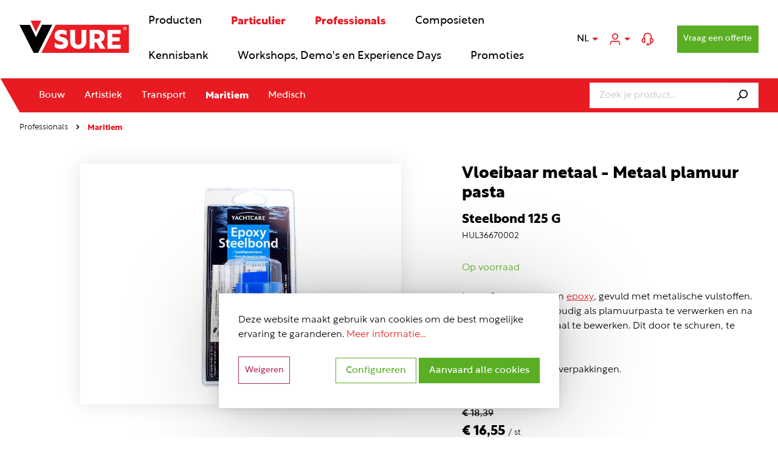

--- FILE ---
content_type: text/html; charset=UTF-8
request_url: https://www.v-sure.eu/nl/steelbond-125-g
body_size: 18706
content:
<!DOCTYPE html><html lang="nl-NL" itemscope="itemscope"><head><meta charset="utf-8"><meta name="viewport" content="width=device-width, initial-scale=1, shrink-to-fit=no"><meta name="author" content=""/><meta name="robots" content="index,follow"/><meta name="revisit-after" content="15 days"/><meta name="keywords" content="Vloeibaar metaal - Metaal plamuur pasta"/><meta name="description" content="Vloeibaar staal. Extreem sterk en hard. Uitstekende hechting op metaal. Sneldrogend en universeel toepasbaar. Ideaal als metaal plamuur pasta."/><meta property="og:type" content="product"/><meta property="og:site_name" content="V-Sure"/><meta property="og:url" content="https://www.v-sure.eu/nl/steelbond-125-g"/><meta property="og:title" content="Vloeibaar metaal - Metaal plamuur pasta"/><meta property="og:description" content="Vloeibaar staal. Extreem sterk en hard. Uitstekende hechting op metaal. Sneldrogend en universeel toepasbaar. Ideaal als metaal plamuur pasta."/><meta property="og:image" content="https://www.v-sure.eu/media/94/9a/a2/1638178984/HUL36670002.jpg"/><meta property="product:brand" content="Yachtcare"/><meta property="product:price:amount" content="16.55"/><meta property="product:price:currency" content="EUR"/><meta property="product:product_link" content="https://www.v-sure.eu/nl/steelbond-125-g"/><meta name="twitter:card" content="product"/><meta name="twitter:site" content="V-Sure"/><meta property="twitter:title" content="Vloeibaar metaal - Metaal plamuur pasta"/><meta property="twitter:description" content="Vloeibaar staal. Extreem sterk en hard. Uitstekende hechting op metaal. Sneldrogend en universeel toepasbaar. Ideaal als metaal plamuur pasta."/><meta property="twitter:image" content="https://www.v-sure.eu/media/94/9a/a2/1638178984/HUL36670002.jpg"/><meta content="V-Sure"/><meta content=""/><meta content="false"/><meta content="https://www.v-sure.eu/media/ae/4f/33/1644928615/vsure-webshop logo.svg"/><link rel="alternate" hreflang="fr" href="https://www.v-sure.eu/fr/steelbond-125-g" /><link rel="alternate" hreflang="en" href="https://www.v-sure.eu/en/steelbond-125-g" /><link rel="alternate" hreflang="x-default" href="https://www.v-sure.eu/nl/steelbond-125-g" /><link rel="alternate" hreflang="nl" href="https://www.v-sure.eu/nl/steelbond-125-g" /><script type="application/ld+json"> [{"@context":"https:\/\/schema.org\/","@type":"Product","name":"Steelbond 125 G","description":"Is een 2 componenten epoxy, gevuld met metalische vulstoffen. Steelbond is zo eenvoudig als plamuurpasta te verwerken en na uitharding zoals metaal te bewerken. Dit door te schuren, te boren of te frezen.\n<div><br><\/div><div>Verkrijgbaar in 125 gr verpakkingen.\n<\/div><div><br><\/div>","sku":"HUL36670002","mpn":"HUL36670002","brand":{"@type":"Brand","name":"Yachtcare"},"image":["https:\/\/www.v-sure.eu\/media\/94\/9a\/a2\/1638178984\/HUL36670002.jpg"],"offers":[{"@type":"Offer","availability":"https:\/\/schema.org\/InStock","itemCondition":"https:\/\/schema.org\/NewCondition","priceCurrency":"EUR","priceValidUntil":"2026-01-22","url":"https:\/\/www.v-sure.eu\/nl\/steelbond-125-g","price":16.55}]},{"@context":"https:\/\/schema.org","@type":"BreadcrumbList","itemListElement":[{"@type":"ListItem","position":1,"name":"Home","item":"https:\/\/www.v-sure.eu\/nl\/navigation\/fd0b6ad6558a4fa293dc1350b11570e3"},{"@type":"ListItem","position":2,"name":"Professionals","item":"https:\/\/www.v-sure.eu\/nl\/professionals\/"},{"@type":"ListItem","position":3,"name":"Maritiem","item":"https:\/\/www.v-sure.eu\/nl\/professionals\/maritiem\/"}]}] </script><link rel="shortcut icon" href="https://www.v-sure.eu/media/7a/bc/c6/1644579685/V Sure webshop.png"><link rel="apple-touch-icon" sizes="180x180" href="https://www.v-sure.eu/media/7a/bc/c6/1644579685/V Sure webshop.png"><link rel="canonical" href="https://www.v-sure.eu/nl/steelbond-125-g" /><title>Vloeibaar metaal - Metaal plamuur pasta</title><link rel="stylesheet" href="https://www.v-sure.eu/theme/5e99fafafa91e1895c24ee35134a0171/css/all.css?1767798275869475"><link href="https://pay.multisafepay.com/sdk/components/v2/components.css" rel="stylesheet"> <script>window.features={"V6_5_0_0":false,"v6.5.0.0":false,"PERFORMANCE_TWEAKS":false,"performance.tweaks":false,"FEATURE_NEXT_1797":false,"feature.next.1797":false,"FEATURE_NEXT_16710":false,"feature.next.16710":false,"FEATURE_NEXT_13810":false,"feature.next.13810":false,"FEATURE_NEXT_13250":false,"feature.next.13250":false,"FEATURE_NEXT_17276":false,"feature.next.17276":false,"FEATURE_NEXT_16151":false,"feature.next.16151":false,"FEATURE_NEXT_16155":false,"feature.next.16155":false,"FEATURE_NEXT_19501":false,"feature.next.19501":false,"FEATURE_NEXT_15053":false,"feature.next.15053":false,"FEATURE_NEXT_18215":false,"feature.next.18215":false,"FEATURE_NEXT_15815":false,"feature.next.15815":false,"FEATURE_NEXT_14699":false,"feature.next.14699":false,"FEATURE_NEXT_15707":false,"feature.next.15707":false,"FEATURE_NEXT_14360":false,"feature.next.14360":false,"FEATURE_NEXT_15172":false,"feature.next.15172":false,"FEATURE_NEXT_14001":false,"feature.next.14001":false,"FEATURE_NEXT_7739":false,"feature.next.7739":false,"FEATURE_NEXT_16200":false,"feature.next.16200":false,"FEATURE_NEXT_13410":false,"feature.next.13410":false,"FEATURE_NEXT_15917":false,"feature.next.15917":false,"FEATURE_NEXT_15957":false,"feature.next.15957":false,"FEATURE_NEXT_13601":false,"feature.next.13601":false,"FEATURE_NEXT_16992":false,"feature.next.16992":false,"FEATURE_NEXT_7530":false,"feature.next.7530":false,"FEATURE_NEXT_16824":false,"feature.next.16824":false,"FEATURE_NEXT_16271":false,"feature.next.16271":false,"FEATURE_NEXT_15381":false,"feature.next.15381":false,"FEATURE_NEXT_17275":false,"feature.next.17275":false,"FEATURE_NEXT_17016":false,"feature.next.17016":false,"FEATURE_NEXT_16236":false,"feature.next.16236":false,"FEATURE_NEXT_16640":false,"feature.next.16640":false,"FEATURE_NEXT_17858":false,"feature.next.17858":false,"FEATURE_NEXT_6758":false,"feature.next.6758":false,"FEATURE_NEXT_19048":false,"feature.next.19048":false,"FEATURE_NEXT_19822":false,"feature.next.19822":false,"FEATURE_NEXT_18129":false,"feature.next.18129":false,"FEATURE_NEXT_19163":false,"feature.next.19163":false,"FEATURE_NEXT_18187":false,"feature.next.18187":false,"FEATURE_NEXT_17978":false,"feature.next.17978":false,"FEATURE_NEXT_11634":false,"feature.next.11634":false,"FEATURE_NEXT_21547":false,"feature.next.21547":false,"FEATURE_NEXT_22900":false,"feature.next.22900":false,"FEATURE_SWAGCMSEXTENSIONS_1":true,"feature.swagcmsextensions.1":true,"FEATURE_SWAGCMSEXTENSIONS_2":true,"feature.swagcmsextensions.2":true,"FEATURE_SWAGCMSEXTENSIONS_8":true,"feature.swagcmsextensions.8":true,"FEATURE_SWAGCMSEXTENSIONS_63":true,"feature.swagcmsextensions.63":true};window.gtagActive=true;window.gtagURL='https://www.googletagmanager.com/gtag/js?id=328600270'
window.controllerName='product';window.actionName='index';window.trackOrders='1';window.gtagTrackingId='328600270';window.dataLayer=window.dataLayer||[];window.gtagConfig={'anonymize_ip':'1','cookie_domain':'none','cookie_prefix':'_swag_ga',};function gtag(){dataLayer.push(arguments);};window.dataLayer=window.dataLayer||[];function gtag(){dataLayer.push(arguments);}
(()=>{const analyticsStorageEnabled=document.cookie.split(';').some((item)=>item.trim().includes('google-analytics-enabled=1'));const adsEnabled=document.cookie.split(';').some((item)=>item.trim().includes('google-ads-enabled=1'));gtag('consent','default',{'ad_user_data':adsEnabled?'granted':'denied','ad_storage':adsEnabled?'granted':'denied','ad_personalization':adsEnabled?'granted':'denied','analytics_storage':analyticsStorageEnabled?'granted':'denied'});})();window.googleReCaptchaV2Active=true;window.useDefaultCookieConsent=true;window.activeNavigationId='06f32468db2340eda8c21ec3c5e7fced';window.router={'frontend.cart.offcanvas':'/nl/checkout/offcanvas','frontend.cookie.offcanvas':'/nl/cookie/offcanvas','frontend.checkout.finish.page':'/nl/checkout/finish','frontend.checkout.info':'/nl/widgets/checkout/info','frontend.menu.offcanvas':'/nl/widgets/menu/offcanvas','frontend.cms.page':'/nl/widgets/cms','frontend.cms.navigation.page':'/nl/widgets/cms/navigation','frontend.account.addressbook':'/nl/widgets/account/address-book','frontend.csrf.generateToken':'/nl/csrf/generate','frontend.country.country-data':'/nl/country/country-state-data','frontend.store-api.proxy':'/nl/_proxy/store-api',};window.storeApiProxyToken='55eae0810379c4f1f7822456b9.uVeJI0bQ0D2XVSypsWzvdfTRGn-01-ghoUJo_-HXcuE.2jL-SDeXp03xEHXQxzSLR82HLy3-toxs8jI_xoOtJrDyL-pTNoa1D-8XGA';window.salesChannelId='9004ff3618b74c9cb66b12299e04c85b';window.router['widgets.swag.cmsExtensions.quickview']='/nl/swag/cms-extensions/quickview';window.router['widgets.swag.cmsExtensions.quickview.variant']='/nl/swag/cms-extensions/quickview/variant';window.breakpoints={"xs":0,"sm":576,"md":768,"lg":992,"xl":1200};window.csrf={'enabled':'1','mode':'twig'};(function(){document.addEventListener("DOMContentLoaded",function(){let shippingMethodsForm=document.confirmShippingForm||document.changeShippingForm;if(shippingMethodsForm){let servicePointDeliveryId=document.querySelector('#servicePointDeliveryId');let servicePointInfoElement=document.querySelector('#servicePointInfo');let radioButtons=shippingMethodsForm.shippingMethodId;let selectServicePointButton=document.querySelector('#selectServicePointButton');let servicePointEndpointUrl=document.querySelector('#servicePointEndpointUrl');let apiKey=document.querySelector('#sendcloudApiKey');let carriers=document.querySelector('#sendcloudCarriers');let zip=document.querySelector('#sendcloudZip');let countryCode=document.querySelector('#sendcloudCountry');let customerNumber=document.querySelector('#sendcloudCustomerNumber');let submitOrderBtn=document.getElementById('confirmFormSubmit');let isSubmitBtnDisabled=document.getElementById('sendcloud-is-submit-btn-disabled');if(isSubmitBtnDisabled){submitOrderBtn.disabled=true;}
for(let i=0;i<radioButtons.length;i++){radioButtons[i].addEventListener('change',onRadioButtonChange);}
if(selectServicePointButton){selectServicePointButton.addEventListener('click',openServicePointPicker);}
onFormLoaded();function onFormLoaded(){for(let i=0;i<radioButtons.length;i++){if(radioButtons[i].checked&&servicePointDeliveryId&&radioButtons[i].value===servicePointDeliveryId.value){if(selectServicePointButton){selectServicePointButton.style.display='block';}
onShippingMethodsLoad();}else{if(selectServicePointButton){servicePointInfoElement.style.display='none';}}}}
function onRadioButtonChange(event){if(servicePointDeliveryId&&servicePointDeliveryId.value===event.target.value&&selectServicePointButton){selectServicePointButton.style.display='block';onShippingMethodsLoad();}else{enableSaveButton();if(selectServicePointButton){selectServicePointButton.style.display='none';servicePointInfoElement.style.display='none';}}}
function onShippingMethodsLoad(){fetch(servicePointEndpointUrl.value+'?customerNumber='+customerNumber.value).then(function(response){return response.json()}).then(function(servicePointInfoResponse){if(servicePointInfoResponse.servicePointInfo.name){enableSaveButton();showServicePointInfo(servicePointInfoResponse.servicePointInfo)}else{disableSaveButton();}});}
function disableSaveButton(){modifySaveButton('none');}
function enableSaveButton(){modifySaveButton('');}
function modifySaveButton(display){let saveButton=shippingMethodsForm.querySelector('button[type="submit"]');if(saveButton){saveButton.style.display=display;}}
function showServicePointInfo(servicePointInfo){if(servicePointInfoElement){servicePointInfoElement.style.display='block';document.querySelector('#servicePointName').innerText=servicePointInfo.name;document.querySelector('#servicePointStreet').innerText=servicePointInfo.street;document.querySelector('#servicePointZipAndCity').innerText=servicePointInfo.postal_code+' '+servicePointInfo.city;document.querySelector('#servicePointCountry').innerText=servicePointInfo.country;}}
function openServicePointPicker(){let config={'apiKey':apiKey?apiKey.value:null,'country':countryCode?countryCode.value:'NL','postalCode':zip?zip.value:'','language':'en','carriers':carriers?carriers.value:'','weight':'2'};sendcloud.servicePoints.open(config,function(servicePointObject){console.log(servicePointObject);fetch(servicePointEndpointUrl.value+'/save?customerNumber='+customerNumber.value,{method:'POST',headers:{'Accept':'application/json','Content-Type':'application/json'},body:JSON.stringify(servicePointObject)}).then(function(response){return response.json()}).then(function(){enableSaveButton();showServicePointInfo(servicePointObject);reloadPage();});},function(errors){errors.forEach(function(error){console.log('Failure callback, reason: '+error);});});}
function reloadPage(){if(!document.confirmShippingForm){window.location.reload();}}}});})();</script> <script id="sw-google-tag-manager-init" type="javascript/blocked"> window.gtagCallback = function gtagCallbackFunction() {} </script><script src='https://www.google.com/recaptcha/api.js?hl=nl' defer></script></head><body class="is-ctl-product is-act-index"><noscript class="noscript-main"><div role="alert" class="alert alert-info alert-has-icon"> <span class="icon icon-info"><svg xmlns="http://www.w3.org/2000/svg" xmlns:xlink="http://www.w3.org/1999/xlink" width="24" height="24" viewBox="0 0 24 24"><defs><path d="M12 7c.5523 0 1 .4477 1 1s-.4477 1-1 1-1-.4477-1-1 .4477-1 1-1zm1 9c0 .5523-.4477 1-1 1s-1-.4477-1-1v-5c0-.5523.4477-1 1-1s1 .4477 1 1v5zm11-4c0 6.6274-5.3726 12-12 12S0 18.6274 0 12 5.3726 0 12 0s12 5.3726 12 12zM12 2C6.4772 2 2 6.4772 2 12s4.4772 10 10 10 10-4.4772 10-10S17.5228 2 12 2z" id="icons-default-info" /></defs><use xlink:href="#icons-default-info" fill="#758CA3" fill-rule="evenodd" /></svg></span> <div class="alert-content-container"><div class="alert-content"> Om alle functies van onze shop te kunnen gebruiken, adviseren wij u om Javascript in uw browser in te schakelen. </div></div></div></noscript><header class="header-main"><div class="container"><div class="row align-items-center header-row"><div class="col-auto px-0 d-lg-none"><div class="menu-button"> <button class="btn nav-main-toggle-btn" type="button" data-offcanvas-menu="true" aria-label="Menu"> <span class="icon icon-stack icon-xl"><svg xmlns="http://www.w3.org/2000/svg" xmlns:xlink="http://www.w3.org/1999/xlink" width="24" height="24" viewBox="0 0 24 24"><defs><path d="M3 13c-.5523 0-1-.4477-1-1s.4477-1 1-1h18c.5523 0 1 .4477 1 1s-.4477 1-1 1H3zm0-7c-.5523 0-1-.4477-1-1s.4477-1 1-1h18c.5523 0 1 .4477 1 1s-.4477 1-1 1H3zm0 14c-.5523 0-1-.4477-1-1s.4477-1 1-1h18c.5523 0 1 .4477 1 1s-.4477 1-1 1H3z" id="icons-default-stack" /></defs><use xlink:href="#icons-default-stack" fill="#758CA3" fill-rule="evenodd" /></svg></span> </button> </div></div><div class="col col-lg-auto header-logo-col"><div class="header-logo-main"><a class="header-logo-main-link" href="/nl/" title="V-Sure webshop"><picture class="header-logo-picture"><img src="https://www.v-sure.eu/media/ae/4f/33/1644928615/vsure-webshop%20logo.svg" alt="V-Sure logo" class="img-fluid header-logo-main-img"/></picture></a></div></div><div class="col d-none d-lg-block"><nav class="nav header-navigation" itemscope="itemscope"><a class="nav-link header-navigation-link" href="https://www.v-sure.eu/nl/producten/" title="Producten van V-Sure"><div class="header-navigation-link-text"> <span >Producten</span> </div></a><a class="nav-link header-navigation-link active" href="https://www.v-sure.eu/nl/particulier/" title="Kunststof materialen voor particulieren"><div class="header-navigation-link-text"> <span >Particulier</span> </div></a><a class="nav-link header-navigation-link active" href="https://www.v-sure.eu/nl/professionals/" title="Kunststoffen voor professionals"><div class="header-navigation-link-text"> <span >Professionals</span> </div></a><a class="nav-link header-navigation-link" href="https://www.v-sure.eu/nl/composieten/" title="Vezelversterkte kunststoffen voor de composietverwerker"><div class="header-navigation-link-text"> <span >Composieten</span> </div></a><a class="nav-link header-navigation-link" href="https://www.v-sure.eu/nl/kennisbank/" title="Alle V-Sure kennis verzamelt op één plek"><div class="header-navigation-link-text"> <span >Kennisbank</span> </div></a><a class="nav-link header-navigation-link" href="https://www.v-sure.eu/nl/workshops-demo-s-en-experience-days/" title="Workshops, Demo&#039;s en Experience Days"><div class="header-navigation-link-text"> <span >Workshops, Demo&#039;s en Experience Days</span> </div></a><a class="nav-link header-navigation-link" href="https://www.v-sure.eu/nl/promoties/" title="Promoties"><div class="header-navigation-link-text"> <span >Promoties</span> </div></a></nav></div><div class="col-auto header-actions-col pl-0"><div class="row align-items-center no-gutters"><div class="col-auto"><div class="top-bar-nav-item top-bar-language"><form method="post" action="/nl/checkout/language" class="language-form" data-form-auto-submit="true"><input type="hidden" name="_csrf_token" value="b4af369b328eedaf0c3fbdcd3ca2f.HOe2p09A7gcQ1DAKeXJ2JFnXSTLCeaQxTcXb18Z49cY.UaLG9zh0iX95t0ZEKCU8YwG6Kn-4GPtUArCu4ZkMtIlJl97hYiWLbFqtZQ"><div class="languages-menu dropdown"> <button class="btn dropdown-toggle languages-menu-btn header-actions-btn" type="button" id="languagesDropdown-top-bar" data-toggle="dropdown" data-hover-dropdown="true" aria-haspopup="true" aria-expanded="false"> <span class="languages-menu-btn-text">NL</span> </button> <div class="top-bar-list dropdown-menu dropdown-menu-right" aria-labelledby="languagesDropdown-top-bar"><div class="top-bar-list-item dropdown-item" title=""> <label class="top-bar-list-label" for="top-bar-2fbb5fe2e29a4d70aa5854ce7ce3e20b"><input id="top-bar-2fbb5fe2e29a4d70aa5854ce7ce3e20b" class="top-bar-list-radio" value="2fbb5fe2e29a4d70aa5854ce7ce3e20b" name="languageId" type="radio"> EN </label></div><div class="top-bar-list-item dropdown-item" title=""> <label class="top-bar-list-label" for="top-bar-09dddd1e24574d00af9fa30b37236962"><input id="top-bar-09dddd1e24574d00af9fa30b37236962" class="top-bar-list-radio" value="09dddd1e24574d00af9fa30b37236962" name="languageId" type="radio"> FR </label></div><div class="top-bar-list-item dropdown-item item-checked" title=""> <label class="top-bar-list-label" for="top-bar-9fc75ca9478f4d2db0a0cb1ffc182cba"><input id="top-bar-9fc75ca9478f4d2db0a0cb1ffc182cba" class="top-bar-list-radio" value="9fc75ca9478f4d2db0a0cb1ffc182cba" name="languageId" type="radio" checked> NL </label></div></div></div><input name="redirectTo" type="hidden" value="frontend.detail.page"/><input name="redirectParameters[productId]" type="hidden" value="dc1f3a53048a43c18bbfa4929937e8f0"></form></div></div><div class="col-auto"><div class="account-menu"><div class="dropdown"> <button class="btn dropdown-toggle account-menu-btn header-actions-btn" type="button" id="accountWidget" data-offcanvas-account-menu="true" data-toggle="dropdown" aria-haspopup="true" aria-expanded="false" aria-label="Mijn account" title="Mijn account"> <span class="icon icon-avatar"><svg xmlns="http://www.w3.org/2000/svg" xmlns:xlink="http://www.w3.org/1999/xlink" width="24" height="24" viewBox="0 0 24 24"><defs><path d="M12 3C9.7909 3 8 4.7909 8 7c0 2.2091 1.7909 4 4 4 2.2091 0 4-1.7909 4-4 0-2.2091-1.7909-4-4-4zm0-2c3.3137 0 6 2.6863 6 6s-2.6863 6-6 6-6-2.6863-6-6 2.6863-6 6-6zM4 22.099c0 .5523-.4477 1-1 1s-1-.4477-1-1V20c0-2.7614 2.2386-5 5-5h10.0007c2.7614 0 5 2.2386 5 5v2.099c0 .5523-.4477 1-1 1s-1-.4477-1-1V20c0-1.6569-1.3431-3-3-3H7c-1.6569 0-3 1.3431-3 3v2.099z" id="icons-default-avatar" /></defs><use xlink:href="#icons-default-avatar" fill="#758CA3" fill-rule="evenodd" /></svg></span> </button> <div class="dropdown-menu dropdown-menu-right account-menu-dropdown js-account-menu-dropdown" aria-labelledby="accountWidget"> <button class="btn btn-light offcanvas-close js-offcanvas-close btn-block sticky-top"> <span class="icon icon-x icon-sm"><svg xmlns="http://www.w3.org/2000/svg" xmlns:xlink="http://www.w3.org/1999/xlink" width="24" height="24" viewBox="0 0 24 24"><defs><path d="m10.5858 12-7.293-7.2929c-.3904-.3905-.3904-1.0237 0-1.4142.3906-.3905 1.0238-.3905 1.4143 0L12 10.5858l7.2929-7.293c.3905-.3904 1.0237-.3904 1.4142 0 .3905.3906.3905 1.0238 0 1.4143L13.4142 12l7.293 7.2929c.3904.3905.3904 1.0237 0 1.4142-.3906.3905-1.0238.3905-1.4143 0L12 13.4142l-7.2929 7.293c-.3905.3904-1.0237.3904-1.4142 0-.3905-.3906-.3905-1.0238 0-1.4143L10.5858 12z" id="icons-default-x" /></defs><use xlink:href="#icons-default-x" fill="#758CA3" fill-rule="evenodd" /></svg></span> Menu sluiten </button> <div class="offcanvas-content-container"><div class="account-menu"><div class="dropdown-header account-menu-header"> Mijn account </div><div class="account-menu-login"><a href="/nl/account/login" title="Aanmelden" class="btn btn-primary account-menu-login-button"> Aanmelden </a><div class="account-menu-register"> of <a href="/nl/account/login" title="registreren">registreren</a></div></div><div class="account-menu-links"><div class="header-account-menu"><div class="card account-menu-inner"><div class="list-group list-group-flush account-aside-list-group"><a href="/nl/account" title="Overzicht" class="list-group-item list-group-item-action account-aside-item"> Overzicht </a><a href="/nl/account/profile" title="Jouw profiel" class="list-group-item list-group-item-action account-aside-item"> Jouw profiel </a><a href="/nl/account/address" title="Adressen" class="list-group-item list-group-item-action account-aside-item"> Adressen </a><a href="/nl/account/payment" title="Betaalwijzen" class="list-group-item list-group-item-action account-aside-item"> Betaalwijzen </a><a href="/nl/account/order" title="Bestellingen" class="list-group-item list-group-item-action account-aside-item"> Bestellingen </a></div></div></div></div></div></div></div></div></div></div><div class="col-auto d-none d-md-block"><a class="btn header-actions-btn" title="Customer care en contact" href="#" data-toggle="modal" data-url="/nl/widgets/cms/2d9cac4b43d54af1b7a76065ca9400c2"> <span class="icon icon-headset"><svg xmlns="http://www.w3.org/2000/svg" width="19" height="20" viewBox="0 0 19 20"><path d=" M 9.468 18.742 C 9.115 18.742 8.837 18.467 8.837 18.117 C 8.837 17.768 9.115 17.493 9.468 17.493 C 9.822 17.493 10.099 17.768 10.099 18.117 C 10.099 18.467 9.822 18.742 9.468 18.742 L 9.468 18.742 L 9.468 18.742 L 9.468 18.742 Z M 15.149 14.149 L 14.734 14.149 L 14.734 10.011 L 15.149 10.011 C 15.149 10.011 15.149 10.011 15.149 10.011 C 15.702 10.011 16.234 10.223 16.628 10.606 C 17.021 11 17.245 11.532 17.245 12.085 C 17.245 12.638 17.021 13.16 16.628 13.553 C 16.234 13.936 15.702 14.16 15.149 14.149 C 15.149 14.149 15.149 14.149 15.149 14.149 L 15.149 14.149 Z M 15.989 8.426 C 16.819 8.606 17.564 9.075 18.106 9.734 C 18.638 10.404 18.936 11.223 18.936 12.075 C 18.936 12.947 18.628 13.798 18.074 14.468 C 17.521 15.138 16.755 15.596 15.904 15.766 C 15.691 16.596 15.202 17.33 14.521 17.83 C 14.042 18.181 13.511 18.447 12.947 18.617 C 12.372 18.798 11.777 18.904 11.17 18.936 C 10.851 19.585 10.191 20 9.468 20 C 8.968 20 8.489 19.809 8.128 19.447 C 7.777 19.096 7.574 18.617 7.574 18.117 C 7.574 17.617 7.777 17.138 8.128 16.787 C 8.489 16.426 8.968 16.234 9.468 16.234 C 10.17 16.234 10.819 16.628 11.149 17.255 C 11.596 17.223 12.032 17.138 12.457 17.011 C 12.84 16.894 13.191 16.723 13.511 16.489 C 13.745 16.319 13.936 16.096 14.085 15.84 L 13.883 15.84 C 13.659 15.84 13.447 15.745 13.287 15.596 C 13.128 15.436 13.042 15.223 13.042 15 C 13.042 15 13.042 15 13.042 15 L 13.042 9.17 C 13.042 9.17 13.042 9.16 13.042 9.16 C 13.042 8.936 13.128 8.723 13.287 8.575 C 13.447 8.415 13.659 8.33 13.883 8.33 C 13.883 8.33 13.883 8.33 13.883 8.33 L 13.883 8.33 L 14.298 8.33 L 14.298 6.458 C 14.298 6.458 14.298 6.458 14.298 6.458 C 14.298 5.192 13.798 3.968 12.894 3.075 C 11.979 2.181 10.745 1.681 9.468 1.681 C 8.191 1.681 6.957 2.181 6.043 3.075 C 5.138 3.968 4.638 5.192 4.638 6.458 C 4.638 6.458 4.638 6.458 4.638 6.458 L 4.638 8.33 L 5.053 8.33 C 5.277 8.33 5.489 8.415 5.649 8.575 C 5.808 8.723 5.894 8.947 5.894 9.17 C 5.894 9.17 5.894 9.17 5.894 9.17 L 5.894 15 C 5.894 15 5.894 15 5.894 15 C 5.894 15.223 5.808 15.436 5.649 15.596 C 5.489 15.745 5.277 15.84 5.053 15.84 L 3.787 15.84 C 2.787 15.84 1.83 15.447 1.117 14.745 C 0.404 14.043 0 13.085 0 12.085 C 0 11.234 0.298 10.404 0.83 9.734 C 1.372 9.075 2.117 8.606 2.947 8.426 L 2.947 6.458 C 2.947 6.458 2.947 6.458 2.947 6.458 C 2.957 4.734 3.649 3.085 4.872 1.883 C 6.096 0.67 7.745 -0.011 9.468 0 C 11.191 -0.011 12.84 0.67 14.064 1.883 C 15.287 3.085 15.979 4.734 15.989 6.458 C 15.989 6.458 15.989 6.458 15.989 6.458 L 15.989 8.426 L 15.989 8.426 L 15.989 8.426 Z M 4.202 10.011 L 4.202 14.149 L 3.787 14.149 C 3.787 14.149 3.787 14.149 3.787 14.149 C 3.234 14.16 2.702 13.936 2.308 13.553 C 1.915 13.16 1.691 12.638 1.691 12.085 C 1.691 11.532 1.915 11 2.308 10.606 C 2.702 10.223 3.234 10.011 3.787 10.011 C 3.787 10.011 3.787 10.011 3.787 10.011 L 4.202 10.011 Z " fill-rule="evenodd"/></svg></span> </a></div><div class="col-auto"><div class="header-cart" data-offcanvas-cart="true"><a class="btn header-cart-btn header-actions-btn" href="/nl/checkout/cart" data-cart-widget="true" title="Winkelmandje" aria-label="Winkelmandje"> <span class="header-cart-icon"> <span class="icon icon-cart"><svg xmlns="http://www.w3.org/2000/svg" xmlns:xlink="http://www.w3.org/1999/xlink" width="24" height="24" viewBox="0 0 24 24"><defs><path d="M7.8341 20.9863C7.4261 22.1586 6.3113 23 5 23c-1.6569 0-3-1.3431-3-3 0-1.397.9549-2.571 2.2475-2.9048l.4429-1.3286c-1.008-.4238-1.7408-1.3832-1.8295-2.5365l-.7046-9.1593A1.1598 1.1598 0 0 0 1 3c-.5523 0-1-.4477-1-1s.4477-1 1-1c1.651 0 3.0238 1.2712 3.1504 2.9174L23 3.9446c.6306 0 1.1038.5766.9808 1.195l-1.6798 8.4456C22.0218 14.989 20.7899 16 19.3586 16H6.7208l-.4304 1.291a3.0095 3.0095 0 0 1 1.5437 1.7227C7.8881 19.0047 7.9435 19 8 19h8.1707c.4118-1.1652 1.523-2 2.8293-2 1.6569 0 3 1.3431 3 3s-1.3431 3-3 3c-1.3062 0-2.4175-.8348-2.8293-2H8c-.0565 0-.112-.0047-.1659-.0137zm-2.8506-1.9862C4.439 19.009 4 19.4532 4 20c0 .5523.4477 1 1 1s1-.4477 1-1c0-.5467-.4388-.991-.9834-.9999a.9923.9923 0 0 1-.033 0zM6.0231 14h13.3355a1 1 0 0 0 .9808-.805l1.4421-7.2504H4.3064l.5486 7.1321A1 1 0 0 0 5.852 14h.1247a.9921.9921 0 0 1 .0464 0zM19 21c.5523 0 1-.4477 1-1s-.4477-1-1-1-1 .4477-1 1 .4477 1 1 1z" id="icons-default-cart" /></defs><use xlink:href="#icons-default-cart" fill="#758CA3" fill-rule="evenodd" /></svg></span> </span> </a></div></div><div class="col-auto d-none d-md-block"><a class="btn btn-sm btn-primary header-offer-btn" title="Vraag een offerte" href="https://www.v-sure.eu/nl/klantenservice/vraag-een-offerte/"> Vraag een offerte </a></div></div></div></div></div></header><div class="nav-main"><div class="main-navigation" id="mainNavigation" data-flyout-menu="true"><div class="container px-0"><div class="main-navigation-inner"><div class="row align-items-center no-gutters"><div class="col d-none d-md-block"><div class="d-none d-lg-block"><nav class="nav main-navigation-menu" itemscope="itemscope"><a class="nav-link main-navigation-link" href="https://www.v-sure.eu/nl/professionals/bouw/" data-flyout-menu-trigger="ba19c1c023e54f6d973011261f46ae6d" title="Kunststoffen voor bouwsector"><div class="main-navigation-link-text"> <span >Bouw</span> </div></a><a class="nav-link main-navigation-link" href="https://www.v-sure.eu/nl/professionals/artistiek/" data-flyout-menu-trigger="960042d284ec4f31954411da83b48b0b" title="Kunststoffen voor de artistieke sector"><div class="main-navigation-link-text"> <span >Artistiek</span> </div></a><a class="nav-link main-navigation-link" href="https://www.v-sure.eu/nl/professionals/transport/" data-flyout-menu-trigger="d83760a6813a4ca590f5e503e52e8a23" title="Professioneel herstellen met kunststof van onderdelen in de transportsector"><div class="main-navigation-link-text"> <span >Transport</span> </div></a><a class="nav-link main-navigation-link active" href="https://www.v-sure.eu/nl/professionals/maritiem/" data-flyout-menu-trigger="06f32468db2340eda8c21ec3c5e7fced" title="Alle kunststoffen voor de maritieme sector"><div class="main-navigation-link-text"> <span >Maritiem</span> </div></a><a class="nav-link main-navigation-link" href="https://www.v-sure.eu/nl/professionals/medisch/" data-flyout-menu-trigger="cfe6bce8f5dc414499f0699476f3dec0" title="Kunststoffen voor de medische sector"><div class="main-navigation-link-text"> <span >Medisch</span> </div></a></nav></div></div><div class="col col-md-auto"><div class="header-search"><form action="/nl/search" method="get" data-search-form="true" data-search-widget-options='{"searchWidgetMinChars": 2}' data-url="/nl/suggest?search=" class="header-search-form"><div class="input-group"><input type="search" name="search" class="form-control header-search-input" autocomplete="off" autocapitalize="off" placeholder="Zoek je product..." aria-label="Zoek je product..." value=""><div class="input-group-append"> <button type="submit" class="btn header-search-btn" aria-label="Zoeken"> <span class="header-search-icon"> <span class="icon icon-search"><svg xmlns="http://www.w3.org/2000/svg" xmlns:xlink="http://www.w3.org/1999/xlink" width="24" height="24" viewBox="0 0 24 24"><defs><path d="M10.0944 16.3199 4.707 21.707c-.3905.3905-1.0237.3905-1.4142 0-.3905-.3905-.3905-1.0237 0-1.4142L8.68 14.9056C7.6271 13.551 7 11.8487 7 10c0-4.4183 3.5817-8 8-8s8 3.5817 8 8-3.5817 8-8 8c-1.8487 0-3.551-.627-4.9056-1.6801zM15 16c3.3137 0 6-2.6863 6-6s-2.6863-6-6-6-6 2.6863-6 6 2.6863 6 6 6z" id="icons-default-search" /></defs><use xlink:href="#icons-default-search" fill="#758CA3" fill-rule="evenodd" /></svg></span> </span> </button> </div></div></form></div></div></div></div></div><div class="navigation-flyouts"><div class="navigation-flyout" data-flyout-menu-id="ba19c1c023e54f6d973011261f46ae6d"><div class="container"><div class="row navigation-flyout-content"><div class="col navigation-flyout-main-categories"><div class="row navigation-flyout-categories is-level-0"><div class="col-3 navigation-flyout-col"><a class="nav-item nav-link navigation-flyout-link is-level-0" href="https://www.v-sure.eu/nl/professionals/bouw/aannemer/" title="Aannemer"> <span >Aannemer</span> </a><div class="navigation-flyout-categories is-level-1"></div></div><div class="col-3 navigation-flyout-col"><a class="nav-item nav-link navigation-flyout-link is-level-0" href="https://www.v-sure.eu/nl/professionals/bouw/schilder/" title="Schilder"> <span >Schilder</span> </a><div class="navigation-flyout-categories is-level-1"></div></div><div class="col-3 navigation-flyout-col"><a class="nav-item nav-link navigation-flyout-link is-level-0" href="https://www.v-sure.eu/nl/professionals/bouw/schrijn-en-houtbewerkers/" title="Schrijn- en houtbewerkers"> <span >Schrijn- en houtbewerkers</span> </a><div class="navigation-flyout-categories is-level-1"></div></div><div class="col-3 navigation-flyout-col"><a class="nav-item nav-link navigation-flyout-link is-level-0" href="https://www.v-sure.eu/nl/professionals/bouw/installateur/" title="Installateur"> <span >Installateur</span> </a><div class="navigation-flyout-categories is-level-1"></div></div><div class="col-3 navigation-flyout-col"><a class="nav-item nav-link navigation-flyout-link is-level-0" href="https://www.v-sure.eu/nl/professionals/bouw/vloerder/" title="Vloerder"> <span >Vloerder</span> </a><div class="navigation-flyout-categories is-level-1"></div></div><div class="col-3 navigation-flyout-col"><a class="nav-item nav-link navigation-flyout-link is-level-0" href="https://www.v-sure.eu/nl/professionals/bouw/dakwerker/" title="Dakwerker"> <span >Dakwerker</span> </a><div class="navigation-flyout-categories is-level-1"></div></div><div class="col-3 navigation-flyout-col"><a class="nav-item nav-link navigation-flyout-link is-level-0" href="https://www.v-sure.eu/nl/professionals/bouw/tuinvijver-aanlegger/" title="Tuinvijver aanlegger"> <span >Tuinvijver aanlegger</span> </a><div class="navigation-flyout-categories is-level-1"></div></div><div class="col-3 navigation-flyout-col"><a class="nav-item nav-link navigation-flyout-link is-level-0" href="https://www.v-sure.eu/nl/professionals/bouw/zwembad-aanlegger/" title="Zwembad aanlegger"> <span >Zwembad aanlegger</span> </a><div class="navigation-flyout-categories is-level-1"></div></div><div class="col-3 navigation-flyout-col"><a class="nav-item nav-link navigation-flyout-link is-level-0" href="https://www.v-sure.eu/nl/professionals/bouw/stal-inrichter-kennels/" title="Stal inrichter &amp; kennels"> <span >Stal inrichter &amp; kennels</span> </a><div class="navigation-flyout-categories is-level-1"></div></div><div class="col-3 navigation-flyout-col"><a class="nav-item nav-link navigation-flyout-link is-level-0" href="https://www.v-sure.eu/nl/professionals/bouw/klusjesman/" title="Klusjesman"> <span >Klusjesman</span> </a><div class="navigation-flyout-categories is-level-1"></div></div></div></div><div class="col-auto"><div class="navigation-flyout-close js-close-flyout-menu"> <span class="icon icon-x"><svg xmlns="http://www.w3.org/2000/svg" xmlns:xlink="http://www.w3.org/1999/xlink" width="24" height="24" viewBox="0 0 24 24"><defs><path d="m10.5858 12-7.293-7.2929c-.3904-.3905-.3904-1.0237 0-1.4142.3906-.3905 1.0238-.3905 1.4143 0L12 10.5858l7.2929-7.293c.3905-.3904 1.0237-.3904 1.4142 0 .3905.3906.3905 1.0238 0 1.4143L13.4142 12l7.293 7.2929c.3904.3905.3904 1.0237 0 1.4142-.3906.3905-1.0238.3905-1.4143 0L12 13.4142l-7.2929 7.293c-.3905.3904-1.0237.3904-1.4142 0-.3905-.3906-.3905-1.0238 0-1.4143L10.5858 12z" id="icons-default-x" /></defs><use xlink:href="#icons-default-x" fill="#758CA3" fill-rule="evenodd" /></svg></span> </div></div></div></div></div><div class="navigation-flyout" data-flyout-menu-id="960042d284ec4f31954411da83b48b0b"><div class="container"><div class="row navigation-flyout-content"><div class="col navigation-flyout-main-categories"><div class="row navigation-flyout-categories is-level-0"><div class="col-3 navigation-flyout-col"><a class="nav-item nav-link navigation-flyout-link is-level-0" href="https://www.v-sure.eu/nl/professionals/artistiek/bronsgieter-kunstenaar/" title="Bronsgieter &amp; kunstenaar "> <span >Bronsgieter &amp; kunstenaar </span> </a><div class="navigation-flyout-categories is-level-1"></div></div><div class="col-3 navigation-flyout-col"><a class="nav-item nav-link navigation-flyout-link is-level-0" href="https://www.v-sure.eu/nl/professionals/artistiek/product-designer-ontwikkelaar/" title="Product designer &amp; ontwikkelaar"> <span >Product designer &amp; ontwikkelaar</span> </a><div class="navigation-flyout-categories is-level-1"></div></div><div class="col-3 navigation-flyout-col"><a class="nav-item nav-link navigation-flyout-link is-level-0" href="https://www.v-sure.eu/nl/professionals/artistiek/mallenbouwer/" title="Mallenbouwer"> <span >Mallenbouwer</span> </a><div class="navigation-flyout-categories is-level-1"></div></div><div class="col-3 navigation-flyout-col"><a class="nav-item nav-link navigation-flyout-link is-level-0" href="https://www.v-sure.eu/nl/professionals/artistiek/decorbouwer/" title="Decorbouwer "> <span >Decorbouwer </span> </a><div class="navigation-flyout-categories is-level-1"></div></div><div class="col-3 navigation-flyout-col"><a class="nav-item nav-link navigation-flyout-link is-level-0" href="https://www.v-sure.eu/nl/professionals/artistiek/taxidermie/" title="Taxidermie"> <span >Taxidermie</span> </a><div class="navigation-flyout-categories is-level-1"></div></div></div></div><div class="col-auto"><div class="navigation-flyout-close js-close-flyout-menu"> <span class="icon icon-x"><svg xmlns="http://www.w3.org/2000/svg" xmlns:xlink="http://www.w3.org/1999/xlink" width="24" height="24" viewBox="0 0 24 24"><defs><path d="m10.5858 12-7.293-7.2929c-.3904-.3905-.3904-1.0237 0-1.4142.3906-.3905 1.0238-.3905 1.4143 0L12 10.5858l7.2929-7.293c.3905-.3904 1.0237-.3904 1.4142 0 .3905.3906.3905 1.0238 0 1.4143L13.4142 12l7.293 7.2929c.3904.3905.3904 1.0237 0 1.4142-.3906.3905-1.0238.3905-1.4143 0L12 13.4142l-7.2929 7.293c-.3905.3904-1.0237.3904-1.4142 0-.3905-.3906-.3905-1.0238 0-1.4143L10.5858 12z" id="icons-default-x" /></defs><use xlink:href="#icons-default-x" fill="#758CA3" fill-rule="evenodd" /></svg></span> </div></div></div></div></div><div class="navigation-flyout" data-flyout-menu-id="d83760a6813a4ca590f5e503e52e8a23"><div class="container"><div class="row navigation-flyout-content"><div class="col navigation-flyout-main-categories"><div class="row navigation-flyout-categories is-level-0"><div class="col-3 navigation-flyout-col"><a class="nav-item nav-link navigation-flyout-link is-level-0" href="https://www.v-sure.eu/nl/professionals/transport/carrossier-schadehersteller/" title="Carrossier &amp; schadehersteller"> <span >Carrossier &amp; schadehersteller</span> </a><div class="navigation-flyout-categories is-level-1"></div></div><div class="col-3 navigation-flyout-col"><a class="nav-item nav-link navigation-flyout-link is-level-0" href="https://www.v-sure.eu/nl/professionals/transport/carrosserie-bouwer-hersteller/" title="Carrosserie bouwer &amp; hersteller"> <span >Carrosserie bouwer &amp; hersteller</span> </a><div class="navigation-flyout-categories is-level-1"></div></div><div class="col-3 navigation-flyout-col"><a class="nav-item nav-link navigation-flyout-link is-level-0" href="https://www.v-sure.eu/nl/professionals/transport/aanhangwagen-trailer-hersteller/" title="Aanhangwagen &amp; trailer hersteller"> <span >Aanhangwagen &amp; trailer hersteller</span> </a><div class="navigation-flyout-categories is-level-1"></div></div><div class="col-3 navigation-flyout-col"><a class="nav-item nav-link navigation-flyout-link is-level-0" href="https://www.v-sure.eu/nl/professionals/transport/mobilhome-bouwer/" title="Mobilhome bouwer "> <span >Mobilhome bouwer </span> </a><div class="navigation-flyout-categories is-level-1"></div></div></div></div><div class="col-auto"><div class="navigation-flyout-close js-close-flyout-menu"> <span class="icon icon-x"><svg xmlns="http://www.w3.org/2000/svg" xmlns:xlink="http://www.w3.org/1999/xlink" width="24" height="24" viewBox="0 0 24 24"><defs><path d="m10.5858 12-7.293-7.2929c-.3904-.3905-.3904-1.0237 0-1.4142.3906-.3905 1.0238-.3905 1.4143 0L12 10.5858l7.2929-7.293c.3905-.3904 1.0237-.3904 1.4142 0 .3905.3906.3905 1.0238 0 1.4143L13.4142 12l7.293 7.2929c.3904.3905.3904 1.0237 0 1.4142-.3906.3905-1.0238.3905-1.4143 0L12 13.4142l-7.2929 7.293c-.3905.3904-1.0237.3904-1.4142 0-.3905-.3906-.3905-1.0238 0-1.4143L10.5858 12z" id="icons-default-x" /></defs><use xlink:href="#icons-default-x" fill="#758CA3" fill-rule="evenodd" /></svg></span> </div></div></div></div></div><div class="navigation-flyout" data-flyout-menu-id="06f32468db2340eda8c21ec3c5e7fced"><div class="container"><div class="row navigation-flyout-content"><div class="col navigation-flyout-main-categories"><div class="row navigation-flyout-categories is-level-0"><div class="col-3 navigation-flyout-col"><a class="nav-item nav-link navigation-flyout-link is-level-0" href="https://www.v-sure.eu/nl/professionals/maritiem/boothersteller/" title="Boothersteller"> <span >Boothersteller</span> </a><div class="navigation-flyout-categories is-level-1"></div></div><div class="col-3 navigation-flyout-col"><a class="nav-item nav-link navigation-flyout-link is-level-0" href="https://www.v-sure.eu/nl/professionals/maritiem/jachtwerven-scheepshersteller/" title="Jachtwerven &amp; scheepshersteller"> <span >Jachtwerven &amp; scheepshersteller</span> </a><div class="navigation-flyout-categories is-level-1"></div></div><div class="col-3 navigation-flyout-col"><a class="nav-item nav-link navigation-flyout-link is-level-0" href="https://www.v-sure.eu/nl/professionals/maritiem/containerhersteller/" title="Containerhersteller"> <span >Containerhersteller</span> </a><div class="navigation-flyout-categories is-level-1"></div></div></div></div><div class="col-auto"><div class="navigation-flyout-close js-close-flyout-menu"> <span class="icon icon-x"><svg xmlns="http://www.w3.org/2000/svg" xmlns:xlink="http://www.w3.org/1999/xlink" width="24" height="24" viewBox="0 0 24 24"><defs><path d="m10.5858 12-7.293-7.2929c-.3904-.3905-.3904-1.0237 0-1.4142.3906-.3905 1.0238-.3905 1.4143 0L12 10.5858l7.2929-7.293c.3905-.3904 1.0237-.3904 1.4142 0 .3905.3906.3905 1.0238 0 1.4143L13.4142 12l7.293 7.2929c.3904.3905.3904 1.0237 0 1.4142-.3906.3905-1.0238.3905-1.4143 0L12 13.4142l-7.2929 7.293c-.3905.3904-1.0237.3904-1.4142 0-.3905-.3906-.3905-1.0238 0-1.4143L10.5858 12z" id="icons-default-x" /></defs><use xlink:href="#icons-default-x" fill="#758CA3" fill-rule="evenodd" /></svg></span> </div></div></div></div></div><div class="navigation-flyout" data-flyout-menu-id="cfe6bce8f5dc414499f0699476f3dec0"><div class="container"><div class="row navigation-flyout-content"><div class="col navigation-flyout-main-categories"><div class="row navigation-flyout-categories is-level-0"><div class="col-3 navigation-flyout-col"><a class="nav-item nav-link navigation-flyout-link is-level-0" href="https://www.v-sure.eu/nl/professionals/medisch/orthopedist/" title="Orthopedist"> <span >Orthopedist</span> </a><div class="navigation-flyout-categories is-level-1"></div></div><div class="col-3 navigation-flyout-col"><a class="nav-item nav-link navigation-flyout-link is-level-0" href="https://www.v-sure.eu/nl/professionals/medisch/prothesemaker/" title="Prothesemaker"> <span >Prothesemaker</span> </a><div class="navigation-flyout-categories is-level-1"></div></div><div class="col-3 navigation-flyout-col"><a class="nav-item nav-link navigation-flyout-link is-level-0" href="https://www.v-sure.eu/nl/professionals/medisch/gipsmodellen/" title="Gipsmodellen"> <span >Gipsmodellen</span> </a><div class="navigation-flyout-categories is-level-1"></div></div></div></div><div class="col-auto"><div class="navigation-flyout-close js-close-flyout-menu"> <span class="icon icon-x"><svg xmlns="http://www.w3.org/2000/svg" xmlns:xlink="http://www.w3.org/1999/xlink" width="24" height="24" viewBox="0 0 24 24"><defs><path d="m10.5858 12-7.293-7.2929c-.3904-.3905-.3904-1.0237 0-1.4142.3906-.3905 1.0238-.3905 1.4143 0L12 10.5858l7.2929-7.293c.3905-.3904 1.0237-.3904 1.4142 0 .3905.3906.3905 1.0238 0 1.4143L13.4142 12l7.293 7.2929c.3904.3905.3904 1.0237 0 1.4142-.3906.3905-1.0238.3905-1.4143 0L12 13.4142l-7.2929 7.293c-.3905.3904-1.0237.3904-1.4142 0-.3905-.3906-.3905-1.0238 0-1.4143L10.5858 12z" id="icons-default-x" /></defs><use xlink:href="#icons-default-x" fill="#758CA3" fill-rule="evenodd" /></svg></span> </div></div></div></div></div></div></div></div><div class="d-none js-navigation-offcanvas-initial-content"> <button class="btn btn-light offcanvas-close js-offcanvas-close btn-block sticky-top"> <span class="icon icon-x icon-sm"><svg xmlns="http://www.w3.org/2000/svg" xmlns:xlink="http://www.w3.org/1999/xlink" width="24" height="24" viewBox="0 0 24 24"><defs><path d="m10.5858 12-7.293-7.2929c-.3904-.3905-.3904-1.0237 0-1.4142.3906-.3905 1.0238-.3905 1.4143 0L12 10.5858l7.2929-7.293c.3905-.3904 1.0237-.3904 1.4142 0 .3905.3906.3905 1.0238 0 1.4143L13.4142 12l7.293 7.2929c.3904.3905.3904 1.0237 0 1.4142-.3906.3905-1.0238.3905-1.4143 0L12 13.4142l-7.2929 7.293c-.3905.3904-1.0237.3904-1.4142 0-.3905-.3906-.3905-1.0238 0-1.4143L10.5858 12z" id="icons-default-x" /></defs><use xlink:href="#icons-default-x" fill="#758CA3" fill-rule="evenodd" /></svg></span> Menu sluiten </button> <div class="offcanvas-content-container"><div class="navigation-offcanvas-content"><div class="header-search"><form action="/nl/search" method="get" data-search-form="true" data-search-widget-options='{"searchWidgetMinChars": 2}' data-url="/nl/suggest?search=" class="header-search-form"><div class="input-group"><input type="search" name="search" class="form-control header-search-input" autocomplete="off" autocapitalize="off" placeholder="Zoek je product..." aria-label="Zoek je product..." value=""><div class="input-group-append"> <button type="submit" class="btn header-search-btn" aria-label="Zoeken"> <span class="header-search-icon"> <span class="icon icon-search"><svg xmlns="http://www.w3.org/2000/svg" xmlns:xlink="http://www.w3.org/1999/xlink" width="24" height="24" viewBox="0 0 24 24"><defs><path d="M10.0944 16.3199 4.707 21.707c-.3905.3905-1.0237.3905-1.4142 0-.3905-.3905-.3905-1.0237 0-1.4142L8.68 14.9056C7.6271 13.551 7 11.8487 7 10c0-4.4183 3.5817-8 8-8s8 3.5817 8 8-3.5817 8-8 8c-1.8487 0-3.551-.627-4.9056-1.6801zM15 16c3.3137 0 6-2.6863 6-6s-2.6863-6-6-6-6 2.6863-6 6 2.6863 6 6 6z" id="icons-default-search" /></defs><use xlink:href="#icons-default-search" fill="#758CA3" fill-rule="evenodd" /></svg></span> </span> </button> </div></div></form></div></div><div class="navigation-offcanvas-container js-navigation-offcanvas"><div class="navigation-offcanvas-overlay-content js-navigation-offcanvas-overlay-content"><a class="nav-item nav-link is-back-link navigation-offcanvas-link js-navigation-offcanvas-link" href="/nl/widgets/menu/offcanvas?navigationId=a9405170bc4a40848151354693d7cb42" title="Terug"> <span class="navigation-offcanvas-link-icon js-navigation-offcanvas-loading-icon"> <span class="icon icon-arrow-medium-left icon-sm"><svg xmlns="http://www.w3.org/2000/svg" xmlns:xlink="http://www.w3.org/1999/xlink" width="16" height="16" viewBox="0 0 16 16"><defs><path id="icons-solid-arrow-medium-left" d="M4.7071 5.2929c-.3905-.3905-1.0237-.3905-1.4142 0-.3905.3905-.3905 1.0237 0 1.4142l4 4c.3905.3905 1.0237.3905 1.4142 0l4-4c.3905-.3905.3905-1.0237 0-1.4142-.3905-.3905-1.0237-.3905-1.4142 0L8 8.5858l-3.2929-3.293z" /></defs><use transform="matrix(0 -1 -1 0 16 16)" xlink:href="#icons-solid-arrow-medium-left" fill="#758CA3" fill-rule="evenodd" /></svg></span> </span> <span > Maritiem </span> </a><ul class="list-unstyled navigation-offcanvas-list"><li class="navigation-offcanvas-list-item"><a class="nav-item nav-link navigation-offcanvas-link is-current-category" href="https://www.v-sure.eu/nl/professionals/maritiem/" title="Maritiem"> <span > Toon Maritiem </span> </a></li><li class="navigation-offcanvas-list-item"><a class="navigation-offcanvas-link nav-item nav-link" href="https://www.v-sure.eu/nl/professionals/maritiem/boothersteller/" title="Boothersteller"> <span >Boothersteller</span> </a></li><li class="navigation-offcanvas-list-item"><a class="navigation-offcanvas-link nav-item nav-link" href="https://www.v-sure.eu/nl/professionals/maritiem/jachtwerven-scheepshersteller/" title="Jachtwerven &amp; scheepshersteller"> <span >Jachtwerven &amp; scheepshersteller</span> </a></li><li class="navigation-offcanvas-list-item"><a class="navigation-offcanvas-link nav-item nav-link" href="https://www.v-sure.eu/nl/professionals/maritiem/containerhersteller/" title="Containerhersteller"> <span >Containerhersteller</span> </a></li></ul></div></div><div class="navigation-offcanvas-content"><div class="row navigation-offcanvas-actions"><div class="col"><a class="btn header-actions-btn" title="Customer care en contact" href="#"> <span class="icon icon-headset"><svg xmlns="http://www.w3.org/2000/svg" width="19" height="20" viewBox="0 0 19 20"><path d=" M 9.468 18.742 C 9.115 18.742 8.837 18.467 8.837 18.117 C 8.837 17.768 9.115 17.493 9.468 17.493 C 9.822 17.493 10.099 17.768 10.099 18.117 C 10.099 18.467 9.822 18.742 9.468 18.742 L 9.468 18.742 L 9.468 18.742 L 9.468 18.742 Z M 15.149 14.149 L 14.734 14.149 L 14.734 10.011 L 15.149 10.011 C 15.149 10.011 15.149 10.011 15.149 10.011 C 15.702 10.011 16.234 10.223 16.628 10.606 C 17.021 11 17.245 11.532 17.245 12.085 C 17.245 12.638 17.021 13.16 16.628 13.553 C 16.234 13.936 15.702 14.16 15.149 14.149 C 15.149 14.149 15.149 14.149 15.149 14.149 L 15.149 14.149 Z M 15.989 8.426 C 16.819 8.606 17.564 9.075 18.106 9.734 C 18.638 10.404 18.936 11.223 18.936 12.075 C 18.936 12.947 18.628 13.798 18.074 14.468 C 17.521 15.138 16.755 15.596 15.904 15.766 C 15.691 16.596 15.202 17.33 14.521 17.83 C 14.042 18.181 13.511 18.447 12.947 18.617 C 12.372 18.798 11.777 18.904 11.17 18.936 C 10.851 19.585 10.191 20 9.468 20 C 8.968 20 8.489 19.809 8.128 19.447 C 7.777 19.096 7.574 18.617 7.574 18.117 C 7.574 17.617 7.777 17.138 8.128 16.787 C 8.489 16.426 8.968 16.234 9.468 16.234 C 10.17 16.234 10.819 16.628 11.149 17.255 C 11.596 17.223 12.032 17.138 12.457 17.011 C 12.84 16.894 13.191 16.723 13.511 16.489 C 13.745 16.319 13.936 16.096 14.085 15.84 L 13.883 15.84 C 13.659 15.84 13.447 15.745 13.287 15.596 C 13.128 15.436 13.042 15.223 13.042 15 C 13.042 15 13.042 15 13.042 15 L 13.042 9.17 C 13.042 9.17 13.042 9.16 13.042 9.16 C 13.042 8.936 13.128 8.723 13.287 8.575 C 13.447 8.415 13.659 8.33 13.883 8.33 C 13.883 8.33 13.883 8.33 13.883 8.33 L 13.883 8.33 L 14.298 8.33 L 14.298 6.458 C 14.298 6.458 14.298 6.458 14.298 6.458 C 14.298 5.192 13.798 3.968 12.894 3.075 C 11.979 2.181 10.745 1.681 9.468 1.681 C 8.191 1.681 6.957 2.181 6.043 3.075 C 5.138 3.968 4.638 5.192 4.638 6.458 C 4.638 6.458 4.638 6.458 4.638 6.458 L 4.638 8.33 L 5.053 8.33 C 5.277 8.33 5.489 8.415 5.649 8.575 C 5.808 8.723 5.894 8.947 5.894 9.17 C 5.894 9.17 5.894 9.17 5.894 9.17 L 5.894 15 C 5.894 15 5.894 15 5.894 15 C 5.894 15.223 5.808 15.436 5.649 15.596 C 5.489 15.745 5.277 15.84 5.053 15.84 L 3.787 15.84 C 2.787 15.84 1.83 15.447 1.117 14.745 C 0.404 14.043 0 13.085 0 12.085 C 0 11.234 0.298 10.404 0.83 9.734 C 1.372 9.075 2.117 8.606 2.947 8.426 L 2.947 6.458 C 2.947 6.458 2.947 6.458 2.947 6.458 C 2.957 4.734 3.649 3.085 4.872 1.883 C 6.096 0.67 7.745 -0.011 9.468 0 C 11.191 -0.011 12.84 0.67 14.064 1.883 C 15.287 3.085 15.979 4.734 15.989 6.458 C 15.989 6.458 15.989 6.458 15.989 6.458 L 15.989 8.426 L 15.989 8.426 L 15.989 8.426 Z M 4.202 10.011 L 4.202 14.149 L 3.787 14.149 C 3.787 14.149 3.787 14.149 3.787 14.149 C 3.234 14.16 2.702 13.936 2.308 13.553 C 1.915 13.16 1.691 12.638 1.691 12.085 C 1.691 11.532 1.915 11 2.308 10.606 C 2.702 10.223 3.234 10.011 3.787 10.011 C 3.787 10.011 3.787 10.011 3.787 10.011 L 4.202 10.011 Z " fill-rule="evenodd"/></svg></span> <span>Klantenservice</span> </a></div><div class="col-auto"><nav class="nav"><div class="top-bar-nav-item top-bar-language"><form method="post" action="/nl/checkout/language" class="language-form" data-form-auto-submit="true"><input type="hidden" name="_csrf_token" value="b4af369b328eedaf0c3fbdcd3ca2f.HOe2p09A7gcQ1DAKeXJ2JFnXSTLCeaQxTcXb18Z49cY.UaLG9zh0iX95t0ZEKCU8YwG6Kn-4GPtUArCu4ZkMtIlJl97hYiWLbFqtZQ"><div class="languages-menu dropdown"> <button class="btn dropdown-toggle languages-menu-btn header-actions-btn" type="button" id="languagesDropdown-offcanvas" data-toggle="dropdown" data-hover-dropdown="true" aria-haspopup="true" aria-expanded="false"> <span class="languages-menu-btn-text">NL</span> </button> <div class="top-bar-list dropdown-menu dropdown-menu-right" aria-labelledby="languagesDropdown-offcanvas"><div class="top-bar-list-item dropdown-item" title=""> <label class="top-bar-list-label" for="offcanvas-2fbb5fe2e29a4d70aa5854ce7ce3e20b"><input id="offcanvas-2fbb5fe2e29a4d70aa5854ce7ce3e20b" class="top-bar-list-radio" value="2fbb5fe2e29a4d70aa5854ce7ce3e20b" name="languageId" type="radio"> EN </label></div><div class="top-bar-list-item dropdown-item" title=""> <label class="top-bar-list-label" for="offcanvas-09dddd1e24574d00af9fa30b37236962"><input id="offcanvas-09dddd1e24574d00af9fa30b37236962" class="top-bar-list-radio" value="09dddd1e24574d00af9fa30b37236962" name="languageId" type="radio"> FR </label></div><div class="top-bar-list-item dropdown-item item-checked" title=""> <label class="top-bar-list-label" for="offcanvas-9fc75ca9478f4d2db0a0cb1ffc182cba"><input id="offcanvas-9fc75ca9478f4d2db0a0cb1ffc182cba" class="top-bar-list-radio" value="9fc75ca9478f4d2db0a0cb1ffc182cba" name="languageId" type="radio" checked> NL </label></div></div></div><input name="redirectTo" type="hidden" value="frontend.detail.page"/><input name="redirectParameters[productId]" type="hidden" value="dc1f3a53048a43c18bbfa4929937e8f0"></form></div></nav></div></div><a class="btn btn-block btn-primary" title="Vraag een offerte" href="https://www.v-sure.eu/nl/klantenservice/vraag-een-offerte/"> Vraag een offerte </a></div></div></div><main class="content-main"><div class="flashbags container"></div><div class="container"><div class="container-main"><nav aria-label="breadcrumb"><ol class="breadcrumb" itemscope ><li class="breadcrumb-item"><a href="https://www.v-sure.eu/nl/professionals/" class="breadcrumb-link " title="Professionals"><link href="https://www.v-sure.eu/nl/professionals/"/> <span class="breadcrumb-title">Professionals</span> </a><meta content="a9405170bc4a40848151354693d7cb42"/></li><div class="breadcrumb-placeholder"> <span class="icon icon-arrow-medium-right icon-fluid"><svg xmlns="http://www.w3.org/2000/svg" xmlns:xlink="http://www.w3.org/1999/xlink" width="16" height="16" viewBox="0 0 16 16"><defs><path id="icons-solid-arrow-medium-right" d="M4.7071 5.2929c-.3905-.3905-1.0237-.3905-1.4142 0-.3905.3905-.3905 1.0237 0 1.4142l4 4c.3905.3905 1.0237.3905 1.4142 0l4-4c.3905-.3905.3905-1.0237 0-1.4142-.3905-.3905-1.0237-.3905-1.4142 0L8 8.5858l-3.2929-3.293z" /></defs><use transform="rotate(-90 8 8)" xlink:href="#icons-solid-arrow-medium-right" fill="#758CA3" fill-rule="evenodd" /></svg></span> </div><li class="breadcrumb-item" aria-current="page"><a href="https://www.v-sure.eu/nl/professionals/maritiem/" class="breadcrumb-link is-active" title="Maritiem"><link href="https://www.v-sure.eu/nl/professionals/maritiem/"/> <span class="breadcrumb-title">Maritiem</span> </a><meta content="06f32468db2340eda8c21ec3c5e7fced"/></li></ol></nav><div class="product-detail" itemscope ><div class="product-detail-content"><div class="row product-detail-main"><div class="col-lg-7 product-detail-media"><div class="cms-element-"><div class="row gallery-slider-row is-single-image js-gallery-zoom-modal-container"><div class="gallery-slider-col col-12 order-1" data-zoom-modal="true"><div class="base-slider gallery-slider"><div class="gallery-slider-single-image is-contain js-magnifier-container" style="min-height: 460px"><img src="https://www.v-sure.eu/media/94/9a/a2/1638178984/HUL36670002.jpg" srcset="https://www.v-sure.eu/thumbnail/94/9a/a2/1638178984/HUL36670002_1920x1920.jpg 1920w, https://www.v-sure.eu/thumbnail/94/9a/a2/1638178984/HUL36670002_800x800.jpg 800w, https://www.v-sure.eu/thumbnail/94/9a/a2/1638178984/HUL36670002_528x528.jpg 528w, https://www.v-sure.eu/thumbnail/94/9a/a2/1638178984/HUL36670002_400x400.jpg 400w" class="img-fluid gallery-slider-image magnifier-image js-magnifier-image" alt="Vloeibaar metaal - Metaal plamuur pasta" data-full-image="https://www.v-sure.eu/media/94/9a/a2/1638178984/HUL36670002.jpg" data-object-fit="contain" /></div></div></div><div class="zoom-modal-wrapper"><div class="modal is-fullscreen zoom-modal js-zoom-modal no-thumbnails" data-image-zoom-modal="true" tabindex="-1" role="dialog"><div class="modal-dialog" role="document"><div class="modal-content"> <button type="button" class="modal-close close" data-dismiss="modal" aria-label="Close"> <span aria-hidden="true"> <span class="icon icon-x icon-sm"><svg xmlns="http://www.w3.org/2000/svg" xmlns:xlink="http://www.w3.org/1999/xlink" width="24" height="24" viewBox="0 0 24 24"><defs><path d="m10.5858 12-7.293-7.2929c-.3904-.3905-.3904-1.0237 0-1.4142.3906-.3905 1.0238-.3905 1.4143 0L12 10.5858l7.2929-7.293c.3905-.3904 1.0237-.3904 1.4142 0 .3905.3906.3905 1.0238 0 1.4143L13.4142 12l7.293 7.2929c.3904.3905.3904 1.0237 0 1.4142-.3906.3905-1.0238.3905-1.4143 0L12 13.4142l-7.2929 7.293c-.3905.3904-1.0237.3904-1.4142 0-.3905-.3906-.3905-1.0238 0-1.4143L10.5858 12z" id="icons-default-x" /></defs><use xlink:href="#icons-default-x" fill="#758CA3" fill-rule="evenodd" /></svg></span> </span> </button> <div class="modal-body"><div class="zoom-modal-actions btn-group" role="group" aria-label="zoom actions"> <button class="btn btn-light image-zoom-btn js-image-zoom-out"> <span class="icon icon-minus-circle"><svg xmlns="http://www.w3.org/2000/svg" xmlns:xlink="http://www.w3.org/1999/xlink" width="24" height="24" viewBox="0 0 24 24"><defs><path d="M24 12c0 6.6274-5.3726 12-12 12S0 18.6274 0 12 5.3726 0 12 0s12 5.3726 12 12zM12 2C6.4772 2 2 6.4772 2 12s4.4772 10 10 10 10-4.4772 10-10S17.5228 2 12 2zM7 13c-.5523 0-1-.4477-1-1s.4477-1 1-1h10c.5523 0 1 .4477 1 1s-.4477 1-1 1H7z" id="icons-default-minus-circle" /></defs><use xlink:href="#icons-default-minus-circle" fill="#758CA3" fill-rule="evenodd" /></svg></span> </button> <button class="btn btn-light image-zoom-btn js-image-zoom-reset"> <span class="icon icon-screen-minimize"><svg xmlns="http://www.w3.org/2000/svg" xmlns:xlink="http://www.w3.org/1999/xlink" width="24" height="24" viewBox="0 0 24 24"><defs><path d="M18.4142 7H22c.5523 0 1 .4477 1 1s-.4477 1-1 1h-6c-.5523 0-1-.4477-1-1V2c0-.5523.4477-1 1-1s1 .4477 1 1v3.5858l5.2929-5.293c.3905-.3904 1.0237-.3904 1.4142 0 .3905.3906.3905 1.0238 0 1.4143L18.4142 7zM17 18.4142V22c0 .5523-.4477 1-1 1s-1-.4477-1-1v-6c0-.5523.4477-1 1-1h6c.5523 0 1 .4477 1 1s-.4477 1-1 1h-3.5858l5.293 5.2929c.3904.3905.3904 1.0237 0 1.4142-.3906.3905-1.0238.3905-1.4143 0L17 18.4142zM7 5.5858V2c0-.5523.4477-1 1-1s1 .4477 1 1v6c0 .5523-.4477 1-1 1H2c-.5523 0-1-.4477-1-1s.4477-1 1-1h3.5858L.2928 1.7071C-.0975 1.3166-.0975.6834.2929.293c.3906-.3905 1.0238-.3905 1.4143 0L7 5.5858zM5.5858 17H2c-.5523 0-1-.4477-1-1s.4477-1 1-1h6c.5523 0 1 .4477 1 1v6c0 .5523-.4477 1-1 1s-1-.4477-1-1v-3.5858l-5.2929 5.293c-.3905.3904-1.0237.3904-1.4142 0-.3905-.3906-.3905-1.0238 0-1.4143L5.5858 17z" id="icons-default-screen-minimize" /></defs><use xlink:href="#icons-default-screen-minimize" fill="#758CA3" fill-rule="evenodd" /></svg></span> </button> <button class="btn btn-light image-zoom-btn js-image-zoom-in"> <span class="icon icon-plus-circle"><svg xmlns="http://www.w3.org/2000/svg" xmlns:xlink="http://www.w3.org/1999/xlink" width="24" height="24" viewBox="0 0 24 24"><defs><path d="M11 11V7c0-.5523.4477-1 1-1s1 .4477 1 1v4h4c.5523 0 1 .4477 1 1s-.4477 1-1 1h-4v4c0 .5523-.4477 1-1 1s-1-.4477-1-1v-4H7c-.5523 0-1-.4477-1-1s.4477-1 1-1h4zm1-9C6.4772 2 2 6.4772 2 12s4.4772 10 10 10 10-4.4772 10-10S17.5228 2 12 2zm12 10c0 6.6274-5.3726 12-12 12S0 18.6274 0 12 5.3726 0 12 0s12 5.3726 12 12z" id="icons-default-plus-circle" /></defs><use xlink:href="#icons-default-plus-circle" fill="#758CA3" fill-rule="evenodd" /></svg></span> </button> </div><div class="gallery-slider" data-gallery-slider-container=true><div class="gallery-slider-item"><div class="image-zoom-container" data-image-zoom="true"><img data-src="https://www.v-sure.eu/media/94/9a/a2/1638178984/HUL36670002.jpg" data-srcset="https://www.v-sure.eu/media/94/9a/a2/1638178984/HUL36670002.jpg 1921w, https://www.v-sure.eu/thumbnail/94/9a/a2/1638178984/HUL36670002_1920x1920.jpg 1920w, https://www.v-sure.eu/thumbnail/94/9a/a2/1638178984/HUL36670002_800x800.jpg 800w, https://www.v-sure.eu/thumbnail/94/9a/a2/1638178984/HUL36670002_528x528.jpg 528w, https://www.v-sure.eu/thumbnail/94/9a/a2/1638178984/HUL36670002_400x400.jpg 400w" class="gallery-slider-image js-image-zoom-element js-load-img" alt="Vloeibaar metaal - Metaal plamuur pasta"/></div></div></div></div></div></div></div></div></div></div></div><div class="col-lg-5 product-detail-headline"><div class="product-detail-buy js-magnifier-zoom-image-container"><div itemscope><meta content="Yachtcare" /></div><meta content="4102871513842"/><meta content="0.2 kg"/><meta content="2026-01-22"/><h1 class="product-detail-seo-name"> Vloeibaar metaal - Metaal plamuur pasta </h1><h2 class="product-detail-name"> Steelbond 125 G </h2><h3 class="product-detail-number">HUL36670002</h3><div class="product-detail-delivery-information"><div class="product-delivery-information"><link href="http://schema.org/InStock"/><p class="delivery-information delivery-available"> Op voorraad </p></div></div><div class="product-detail-description-text"> Is een 2 componenten <span class="lexicon-modal"><a href="https://www.v-sure.eu/nl/woordenlijst/epoxy" title="epoxy" data-toggle="modal" data-original-title="Epoxy of polyepoxide is een chemische verbinding. Het is een epoxide polymeer opgebouwd uit 2 koolstofatomen (C) en 1 zuurstofatoom (O) in een ringvormige structuur. Epoxy onderscheidt zich van polyester door bijvoorbeeld een hogere flexibiliteit, de eigenschap dat het zich op bijna iedere ondergrond hecht en het feit dat het onder invloed van UV vergeelt en bijgevolg moet worden afgewerkt met UV-bestendige lak.&amp;amp;nbsp; kijk voor meer info; https://www.v-sure.eu/nl/kennisbank/inspiratie/riviertafel-maken/" data-cbax-lexicon-url="https://www.v-sure.eu/nl/woordenlijst/epoxy">epoxy</a></span>, gevuld met metalische vulstoffen. Steelbond is zo eenvoudig als plamuurpasta te verwerken en na uitharding zoals metaal te bewerken. Dit door te schuren, te boren of te frezen. <div><br></div><div>Verkrijgbaar in 125 gr verpakkingen. </div><div><br></div></div><div itemscope ><meta content="https://www.v-sure.eu/nl/steelbond-125-g"/><meta content="EUR"/><div class="product-detail-price-container"><meta content="16.55"><div class="product-detail-list-price-wrapper"> <span class="list-price-price">€ 18,39</span> </div><p class="product-detail-price with-list-price"> € 16,55 <span class="product-detail-unit">/ st</span> </p></div><div class="product-detail-form-container"><form id="productDetailPageBuyProductForm" action="/nl/checkout/line-item/add" method="post" class="buy-widget" data-add-to-cart="true"><input type="hidden" name="_csrf_token" value="87.4U1_TZEFxnrWdGVU__9WPf_WcFATpbPY0iUzNl5Dj-k.rRQGPvNV60-xRDAhmKwsXKuwMjYh8eCVjURlZRkB6ISbBB4n4nGADq4MMA"><div class="form-row buy-widget-container"><div class="col-4"><div class="input-group quantity-input input-group-lg" data-quantity-input="true"><div class="input-group-prepend"> <button class="btn quantity-input__decrease" type="button" title="listing.subtractQuantity"> <span class="icon icon-minus icon-xs"><svg xmlns="http://www.w3.org/2000/svg" xmlns:xlink="http://www.w3.org/1999/xlink" width="24" height="24" viewBox="0 0 24 24"><defs><path id="icons-default-minus" d="M3 13h18c.5523 0 1-.4477 1-1s-.4477-1-1-1H3c-.5523 0-1 .4477-1 1s.4477 1 1 1z" /></defs><use xlink:href="#icons-default-minus" fill="#758CA3" fill-rule="evenodd" /></svg></span> </button> </div><input class="form-control" type="number" name="lineItems[dc1f3a53048a43c18bbfa4929937e8f0][quantity]" min="1" max="100" step="1" value="1"><div class="input-group-append"> <button class="btn quantity-input__increase" type="button" title="listing.addQuantity"> <span class="icon icon-plus icon-xs"><svg xmlns="http://www.w3.org/2000/svg" xmlns:xlink="http://www.w3.org/1999/xlink" width="24" height="24" viewBox="0 0 24 24"><defs><path d="M11 11V3c0-.5523.4477-1 1-1s1 .4477 1 1v8h8c.5523 0 1 .4477 1 1s-.4477 1-1 1h-8v8c0 .5523-.4477 1-1 1s-1-.4477-1-1v-8H3c-.5523 0-1-.4477-1-1s.4477-1 1-1h8z" id="icons-default-plus" /></defs><use xlink:href="#icons-default-plus" fill="#758CA3" fill-rule="evenodd" /></svg></span> </button> </div></div></div><input type="hidden" name="redirectTo" value="frontend.detail.page"><input type="hidden" name="redirectParameters" data-redirect-parameters="true" value='{"productId": "dc1f3a53048a43c18bbfa4929937e8f0"}'><input type="hidden" name="lineItems[dc1f3a53048a43c18bbfa4929937e8f0][id]" value="dc1f3a53048a43c18bbfa4929937e8f0"><input type="hidden" name="lineItems[dc1f3a53048a43c18bbfa4929937e8f0][type]" value="product"><input type="hidden" name="lineItems[dc1f3a53048a43c18bbfa4929937e8f0][referencedId]" value="dc1f3a53048a43c18bbfa4929937e8f0"><input type="hidden" name="lineItems[dc1f3a53048a43c18bbfa4929937e8f0][stackable]" value="1"><input type="hidden" name="lineItems[dc1f3a53048a43c18bbfa4929937e8f0][removable]" value="1"><input type="hidden" name="product-name" value="Steelbond 125 G"><input type="hidden" name="brand-name" value=""><div class="col-8"> <button class="btn btn-primary btn-block btn-lg" title="In het winkelmandje" aria-label="In het winkelmandje"> <span class="icon icon-cart"><svg xmlns="http://www.w3.org/2000/svg" xmlns:xlink="http://www.w3.org/1999/xlink" width="24" height="24" viewBox="0 0 24 24"><defs><path d="M7.8341 20.9863C7.4261 22.1586 6.3113 23 5 23c-1.6569 0-3-1.3431-3-3 0-1.397.9549-2.571 2.2475-2.9048l.4429-1.3286c-1.008-.4238-1.7408-1.3832-1.8295-2.5365l-.7046-9.1593A1.1598 1.1598 0 0 0 1 3c-.5523 0-1-.4477-1-1s.4477-1 1-1c1.651 0 3.0238 1.2712 3.1504 2.9174L23 3.9446c.6306 0 1.1038.5766.9808 1.195l-1.6798 8.4456C22.0218 14.989 20.7899 16 19.3586 16H6.7208l-.4304 1.291a3.0095 3.0095 0 0 1 1.5437 1.7227C7.8881 19.0047 7.9435 19 8 19h8.1707c.4118-1.1652 1.523-2 2.8293-2 1.6569 0 3 1.3431 3 3s-1.3431 3-3 3c-1.3062 0-2.4175-.8348-2.8293-2H8c-.0565 0-.112-.0047-.1659-.0137zm-2.8506-1.9862C4.439 19.009 4 19.4532 4 20c0 .5523.4477 1 1 1s1-.4477 1-1c0-.5467-.4388-.991-.9834-.9999a.9923.9923 0 0 1-.033 0zM6.0231 14h13.3355a1 1 0 0 0 .9808-.805l1.4421-7.2504H4.3064l.5486 7.1321A1 1 0 0 0 5.852 14h.1247a.9921.9921 0 0 1 .0464 0zM19 21c.5523 0 1-.4477 1-1s-.4477-1-1-1-1 .4477-1 1 .4477 1 1 1z" id="icons-default-cart" /></defs><use xlink:href="#icons-default-cart" fill="#758CA3" fill-rule="evenodd" /></svg></span> <span>In het winkelmandje</span> </button> </div></div></form></div></div><div class="buy-widget-usps"><ul class="nav flex-column"><li class="nav-item"><img src="https://www.v-sure.eu/media/2f/c0/3a/1663749428/text-bubble.svg" class="mr-2" alt=""/> <span>Online advies </span> </li><li class="nav-item"><img src="https://www.v-sure.eu/media/d4/68/77/1663749498/box-fast.svg" class="mr-2" alt=""/> <span>Snelle levering uit voorraad</span> </li><li class="nav-item"><img src="https://www.v-sure.eu/media/a3/e3/93/1663749471/check-stamp.svg" class="mr-2" alt=""/> <span>Gegarandeerde Vosschemie - V-Sure kwaliteit</span> </li><li class="nav-item"><img src="https://www.v-sure.eu/media/10/07/86/1663749484/mortarboard.svg" class="mr-2" alt=""/> <span>Koop écht Belgisch</span> </li><li class="nav-item"><img src="https://www.v-sure.eu/media/d4/68/77/1663749498/box-fast.svg" class="mr-2" alt=""/> <span>Afhalen 24/7 in afhaalbox </span> </li></ul></div></div></div></div></div><div class="product-detail-tabs"><div class="product-detail-main-content"><nav class="nav product-detail-main-content-nav d-none d-lg-flex"><div class="nav-item"><a href="#application" class="nav-link"> <span>Toepassing</span> </a></div><div class="nav-item"><a href="#usage" class="nav-link"> <span>Verwerking</span> </a></div><div class="nav-item"><a href="#safety" class="nav-link"> <span>Veiligheid</span> </a></div></nav><div class="product-detail-properties"> <button class="btn d-md-none product-detail-property-section-toggle" type="button" data-toggle="collapse" data-target="#application"> <span>Toepassing</span> <span class="icon icon-arrow-head-down icon-sm"><svg xmlns="http://www.w3.org/2000/svg" xmlns:xlink="http://www.w3.org/1999/xlink" width="24" height="24" viewBox="0 0 24 24"><defs><path id="icons-default-arrow-head-down" d="m12 7.4142 10.2929 10.293c.3905.3904 1.0237.3904 1.4142 0 .3905-.3906.3905-1.0238 0-1.4143l-11-11c-.3905-.3905-1.0237-.3905-1.4142 0l-11 11c-.3905.3905-.3905 1.0237 0 1.4142.3905.3905 1.0237.3905 1.4142 0L12 7.4142z" /></defs><use transform="matrix(1 0 0 -1 0 23)" xlink:href="#icons-default-arrow-head-down" fill="#758CA3" fill-rule="evenodd" /></svg></span> </button> <section id="application" class="product-detail-property-section collapse"><h3 class="d-none d-md-block">Toepassing</h3><div class="row"><div class="col-md-6"> Steelbond wordt toegepast waar lassen of solderen beperkt worden. Voor het opvullen van gaten, scheuren aan hoeken en kanten. Verbinden van verschillende of dezelfde werkstoffen zoals aluminium, metaal, hout, glazuur of steen. Afdichten van buizen, leidingen voor olie, gas en benzine. </div></div></section><div class="row"><div class="col-md-6"> <button class="btn d-md-none product-detail-property-section-toggle" type="button" data-toggle="collapse" data-target="#usage"> <span>Verwerking</span> <span class="icon icon-arrow-head-down icon-sm"><svg xmlns="http://www.w3.org/2000/svg" xmlns:xlink="http://www.w3.org/1999/xlink" width="24" height="24" viewBox="0 0 24 24"><defs><path id="icons-default-arrow-head-down" d="m12 7.4142 10.2929 10.293c.3905.3904 1.0237.3904 1.4142 0 .3905-.3906.3905-1.0238 0-1.4143l-11-11c-.3905-.3905-1.0237-.3905-1.4142 0l-11 11c-.3905.3905-.3905 1.0237 0 1.4142.3905.3905 1.0237.3905 1.4142 0L12 7.4142z" /></defs><use transform="matrix(1 0 0 -1 0 23)" xlink:href="#icons-default-arrow-head-down" fill="#758CA3" fill-rule="evenodd" /></svg></span> </button> <section id="usage" class="product-detail-property-section collapse"><h3 class="d-none d-md-block">Verwerking</h3><ul><li>De te verwerken vlakken moeten zuiver, droog, roest- verf- en vetvrij zijn.&nbsp;</li><li>Het ruwen van het contactoppervlak verbetert de verbinding. </li><li>Meng steelbond en verharder grondig met elkaar.&nbsp;</li><li>De juiste mengverhouding is 5/1 gewichtsdelen of de hoeveelheid in het buisje ten overstaan van de tubes, d.w.z. half buisje met een halve tube.&nbsp;</li><li>&nbsp;Het vermengde materiaal moet binnen de 30 min. verwerkt worden.</li><li>Een 10 mm dikke laag hardt bij 20°C in circa 2 uur uit.&nbsp;</li><li>Verwarming bevordert de verharding b.v. door middel van een haardroger.&nbsp;</li><li>Als verlijmingspasta wordt steelbond aan beide oppervlakken aangebracht en dan samengedrukt.&nbsp;</li><li>Bij herstellingen van gaten en scheuren brengt u hechtstaal aan op textielweefsel, glasvezel of draadwerk, waarna dan het geheel als een pleister of bandage op lagen boven elkaar wordt aangebracht.</li><li>Steelbond is goed vormbaar. Hiervoor dient u het gereedschap te bevochtigen met water en een weinig zeep.</li></ul><div><br></div></section></div><div class="col-md-6"> <button class="btn d-md-none product-detail-property-section-toggle" type="button" data-toggle="collapse" data-target="#safety"> <span>Veiligheid</span> <span class="icon icon-arrow-head-down icon-sm"><svg xmlns="http://www.w3.org/2000/svg" xmlns:xlink="http://www.w3.org/1999/xlink" width="24" height="24" viewBox="0 0 24 24"><defs><path id="icons-default-arrow-head-down" d="m12 7.4142 10.2929 10.293c.3905.3904 1.0237.3904 1.4142 0 .3905-.3906.3905-1.0238 0-1.4143l-11-11c-.3905-.3905-1.0237-.3905-1.4142 0l-11 11c-.3905.3905-.3905 1.0237 0 1.4142.3905.3905 1.0237.3905 1.4142 0L12 7.4142z" /></defs><use transform="matrix(1 0 0 -1 0 23)" xlink:href="#icons-default-arrow-head-down" fill="#758CA3" fill-rule="evenodd" /></svg></span> </button> <section id="safety" class="product-detail-property-section collapse"><div class="row align-items-center"><div class="col"><h3 class="d-none d-md-block">Veiligheid</h3></div><div class="col-md-auto"><p><a href="mailto:hallo@v-sure.eu?subject=Aanvraag voor veiligheidsfiche: Steelbond 125 G" class="btn btn-link px-0"> Vraag veiligheidsfiche aan </a></p></div></div> Gepaste beschermkleding en handschoenen dragen.<div>Reiniger voor gereedschappen: reiniger M (milieuvriendelijke vervanger van aceton.)</div><div><br></div><div class="cms-element-youtube-video "><iframe class="cms-element-youtube-video__video" src="https://www.youtube-nocookie.com/embed/C6qlMGp-GEE?rel=0&amp;disablekb=1"></iframe></div></section></div><div class="col-md-6"> <button class="btn d-md-none product-detail-property-section-toggle" type="button" data-toggle="collapse" data-target="#specifications"> <span>Technische gegevens</span> <span class="icon icon-arrow-head-down icon-sm"><svg xmlns="http://www.w3.org/2000/svg" xmlns:xlink="http://www.w3.org/1999/xlink" width="24" height="24" viewBox="0 0 24 24"><defs><path id="icons-default-arrow-head-down" d="m12 7.4142 10.2929 10.293c.3905.3904 1.0237.3904 1.4142 0 .3905-.3906.3905-1.0238 0-1.4143l-11-11c-.3905-.3905-1.0237-.3905-1.4142 0l-11 11c-.3905.3905-.3905 1.0237 0 1.4142.3905.3905 1.0237.3905 1.4142 0L12 7.4142z" /></defs><use transform="matrix(1 0 0 -1 0 23)" xlink:href="#icons-default-arrow-head-down" fill="#758CA3" fill-rule="evenodd" /></svg></span> </button> <section id="specifications" class="product-detail-property-section collapse"><h3 class="d-none d-md-block">Technische gegevens</h3><p><a target="_blank" title="Technische sheet" href="https://www.v-sure.eu/media/00/61/84/1665138319/HUL36670002 YC steelbond a+b NL.pdf" class="btn btn-outline-primary"> Download technische fiche </a></p><table class="table table-striped product-detail-properties-table"><tbody></tbody></table></section></div></div></div></div></div></div></div></div></main><footer class="footer-main"><div class="container"><div id="footerColumns" class="row footer-columns" data-collapse-footer="true"><div class="col-lg-3 order-lg-2"><div class="row"><div class="col-6 col-lg-12"><p><a class="btn btn-primary" title="Neem contact op" href="https://www.v-sure.eu/nl/contact/"> Neem contact op </a></p><p><img class="footer-specialist-logo" data-src="https://www.v-sure.eu/media/9a/38/ca/1663755316/specialist-small.png" alt="Specialist"></p></div><div class="col-6 col-lg-12"><div class="footer-column-headline footer-headline"> Connected by </div><img class="footer-vosschemie-logo" data-src="https://www.v-sure.eu/media/91/43/f9/1644928591/vosschemie benelux-logo.png" alt="Vosschemie Logo"></div></div></div><div class="col-lg-9 order-lg-1"><div class="row"><div class="col-md col-xl-3 footer-column js-footer-column"><div class="footer-column-headline footer-headline js-collapse-footer-column-trigger" data-target="#collapseFooterTitle1" aria-expanded="true" aria-controls="collapseFooter1"> Klantenservice <div class="footer-column-toggle"> <span class="footer-plus-icon"> <span class="icon icon-plus"><svg xmlns="http://www.w3.org/2000/svg" xmlns:xlink="http://www.w3.org/1999/xlink" width="24" height="24" viewBox="0 0 24 24"><defs><path d="M11 11V3c0-.5523.4477-1 1-1s1 .4477 1 1v8h8c.5523 0 1 .4477 1 1s-.4477 1-1 1h-8v8c0 .5523-.4477 1-1 1s-1-.4477-1-1v-8H3c-.5523 0-1-.4477-1-1s.4477-1 1-1h8z" id="icons-default-plus" /></defs><use xlink:href="#icons-default-plus" fill="#758CA3" fill-rule="evenodd" /></svg></span> </span> <span class="footer-minus-icon"> <span class="icon icon-minus"><svg xmlns="http://www.w3.org/2000/svg" xmlns:xlink="http://www.w3.org/1999/xlink" width="24" height="24" viewBox="0 0 24 24"><defs><path id="icons-default-minus" d="M3 13h18c.5523 0 1-.4477 1-1s-.4477-1-1-1H3c-.5523 0-1 .4477-1 1s.4477 1 1 1z" /></defs><use xlink:href="#icons-default-minus" fill="#758CA3" fill-rule="evenodd" /></svg></span> </span> </div></div><div id="collapseFooter1" class="footer-column-content collapse js-footer-column-content" aria-labelledby="collapseFooterTitle1"><div class="footer-column-content-inner"><ul class="list-unstyled"><li class="footer-link-item"><a class="footer-link" href="https://www.v-sure.eu/nl/klantenservice/vraag-een-offerte/" title="Vraag een offerte "> Vraag een offerte </a></li><li class="footer-link-item"><a class="footer-link" href="https://www.v-sure.eu/nl/contact/" title="Contact opnemen"> Contact opnemen </a></li><li class="footer-link-item"><a class="footer-link" href="https://www.v-sure.eu/nl/klantenservice/retour-en-omruiling/" title="Retour en omruiling "> Retour en omruiling </a></li><li class="footer-link-item"><a class="footer-link" href="https://www.v-sure.eu/nl/klantenservice/privacy-policy/" title="Privacy verklaring"> Privacy verklaring </a></li><li class="footer-link-item"><a class="footer-link" href="https://www.v-sure.eu/nl/klantenservice/algemene-voorwaarden/" title="Algemene voorwaarden"> Algemene voorwaarden </a></li></ul></div></div></div><div class="col-md col-xl-3 footer-column js-footer-column"><div class="footer-column-headline footer-headline js-collapse-footer-column-trigger" data-target="#collapseFooterTitle2" aria-expanded="true" aria-controls="collapseFooter2"> Diensten <div class="footer-column-toggle"> <span class="footer-plus-icon"> <span class="icon icon-plus"><svg xmlns="http://www.w3.org/2000/svg" xmlns:xlink="http://www.w3.org/1999/xlink" width="24" height="24" viewBox="0 0 24 24"><defs><path d="M11 11V3c0-.5523.4477-1 1-1s1 .4477 1 1v8h8c.5523 0 1 .4477 1 1s-.4477 1-1 1h-8v8c0 .5523-.4477 1-1 1s-1-.4477-1-1v-8H3c-.5523 0-1-.4477-1-1s.4477-1 1-1h8z" id="icons-default-plus" /></defs><use xlink:href="#icons-default-plus" fill="#758CA3" fill-rule="evenodd" /></svg></span> </span> <span class="footer-minus-icon"> <span class="icon icon-minus"><svg xmlns="http://www.w3.org/2000/svg" xmlns:xlink="http://www.w3.org/1999/xlink" width="24" height="24" viewBox="0 0 24 24"><defs><path id="icons-default-minus" d="M3 13h18c.5523 0 1-.4477 1-1s-.4477-1-1-1H3c-.5523 0-1 .4477-1 1s.4477 1 1 1z" /></defs><use xlink:href="#icons-default-minus" fill="#758CA3" fill-rule="evenodd" /></svg></span> </span> </div></div><div id="collapseFooter2" class="footer-column-content collapse js-footer-column-content" aria-labelledby="collapseFooterTitle2"><div class="footer-column-content-inner"><ul class="list-unstyled"><li class="footer-link-item"><a class="footer-link" href="https://www.v-sure.eu/nl/diensten/hulp-nodig/" title="Hulp nodig? "> Hulp nodig? </a></li><li class="footer-link-item"><a class="footer-link" href="https://www.v-sure.eu/nl/diensten/maak-je-afspraak/" title="Maak je afspraak "> Maak je afspraak </a></li><li class="footer-link-item"><a class="footer-link" href="https://www.v-sure.eu/nl/diensten/project-support/" title="Project support"> Project support </a></li><li class="footer-link-item"><a class="footer-link" href="https://www.v-sure.eu/nl/diensten/workshops/" title="Workshops"> Workshops </a></li><li class="footer-link-item"><a class="footer-link" href="https://www.v-sure.eu/nl/diensten/demo-s/" title="Demo&#039;s"> Demo&#039;s </a></li><li class="footer-link-item"><a class="footer-link" href="https://www.v-sure.eu/nl/diensten/experience-days/" title="Experience Days"> Experience Days </a></li></ul></div></div></div><div class="col-md col-xl-3 footer-column js-footer-column"><div class="footer-column-headline footer-headline js-collapse-footer-column-trigger" data-target="#collapseFooterTitle3" aria-expanded="true" aria-controls="collapseFooter3"> Over V-Sure <div class="footer-column-toggle"> <span class="footer-plus-icon"> <span class="icon icon-plus"><svg xmlns="http://www.w3.org/2000/svg" xmlns:xlink="http://www.w3.org/1999/xlink" width="24" height="24" viewBox="0 0 24 24"><defs><path d="M11 11V3c0-.5523.4477-1 1-1s1 .4477 1 1v8h8c.5523 0 1 .4477 1 1s-.4477 1-1 1h-8v8c0 .5523-.4477 1-1 1s-1-.4477-1-1v-8H3c-.5523 0-1-.4477-1-1s.4477-1 1-1h8z" id="icons-default-plus" /></defs><use xlink:href="#icons-default-plus" fill="#758CA3" fill-rule="evenodd" /></svg></span> </span> <span class="footer-minus-icon"> <span class="icon icon-minus"><svg xmlns="http://www.w3.org/2000/svg" xmlns:xlink="http://www.w3.org/1999/xlink" width="24" height="24" viewBox="0 0 24 24"><defs><path id="icons-default-minus" d="M3 13h18c.5523 0 1-.4477 1-1s-.4477-1-1-1H3c-.5523 0-1 .4477-1 1s.4477 1 1 1z" /></defs><use xlink:href="#icons-default-minus" fill="#758CA3" fill-rule="evenodd" /></svg></span> </span> </div></div><div id="collapseFooter3" class="footer-column-content collapse js-footer-column-content" aria-labelledby="collapseFooterTitle3"><div class="footer-column-content-inner"><ul class="list-unstyled"><li class="footer-link-item"><a class="footer-link" href="https://www.v-sure.eu/nl/over-v-sure/over-ons/" title="Over ons"> Over ons </a></li><li class="footer-link-item"><a class="footer-link" href="https://www.v-sure.eu/nl/over-v-sure/nieuws/" title="Nieuws"> Nieuws </a></li><li class="footer-link-item"><a class="footer-link" href="https://www.v-sure.eu/nl/over-v-sure/duurzaamheid/" title="Duurzaamheid"> Duurzaamheid </a></li><li class="footer-link-item"><a class="footer-link" href="https://www.v-sure.eu/nl/over-v-sure/wie-is-wie/" title="Wie is wie"> Wie is wie </a></li><li class="footer-link-item"><a class="footer-link" href="https://www.v-sure.eu/nl/over-v-sure/vacatures/" title="Vacatures"> Vacatures </a></li><li class="footer-link-item"><a class="footer-link" href="https://www.v-sure.eu/nl/over-v-sure/historiek/" title="Historiek"> Historiek </a></li><li class="footer-link-item"><a class="footer-link" href="https://www.v-sure.eu/nl/over-v-sure/verdelers/" title="Verdelers"> Verdelers </a></li><li class="footer-link-item"><a class="footer-link" href="https://www.v-sure.eu/nl/over-v-sure/virtuele-tour/" title="Virtuele tour"> Virtuele tour </a></li></ul></div></div></div></div><div class="row"><div class="col-md-6 footer-socials"><div class="footer-column-headline footer-headline"> Blijf geconnecteerd </div><ul class="socials nav justify-content-start"><li class="nav-item"><a class="nav-link" href="https://www.facebook.com/Vosschemie-Benelux-222802614411758/?ref=ts&amp;fref=ts" target="_blank" rel="noopener"> <span class="icon icon-lg"><svg xmlns="http://www.w3.org/2000/svg" viewBox="0 0 100 100" width="24" height="24"><path d="M50 0c27.614 0 50 22.386 50 50s-22.386 50-50 50S0 77.614 0 50 22.386 0 50 0zm6.497 99.58V60.959h10.888l1.443-13.592H56.497l.018-6.804c0-3.545.337-5.444 5.429-5.444h6.808V21.524H57.861c-13.081 0-17.685 6.593-17.685 17.683v8.161h-8.154v13.594h8.154v38.071A50.23 50.23 0 0 0 50 100a50.42 50.42 0 0 0 6.497-.42h0z" fill-rule="evenodd"/></svg></span> </a></li><li class="nav-item"><a class="nav-link" href="https://www.instagram.com/vsurevosschemie/" target="_blank" rel="noopener"> <span class="icon icon-lg"><svg xmlns="http://www.w3.org/2000/svg" xmlns:xlink="http://www.w3.org/1999/xlink" viewBox="0 0 99.996 100" width="24" height="24"><use xlink:href="#B"/><use xlink:href="#B"/><defs ><path id="B" d="M33.336 50A16.67 16.67 0 0 1 50 33.332c9.204 0 16.668 7.464 16.668 16.668S59.204 66.668 50 66.668A16.67 16.67 0 0 1 33.336 50zm-9.01 0c0 14.18 11.494 25.674 25.674 25.674S75.674 64.18 75.674 50 64.18 24.326 50 24.326 24.326 35.82 24.326 50zm46.365-26.692a6 6 0 0 0 5.997 6.002c3.314.001 6.001-2.684 6.003-5.998a6 6 0 0 0-5.998-6.002h-.002c-3.312.002-5.997 2.685-6 5.998zM29.8 90.699c-4.875-.222-7.524-1.034-9.285-1.72-2.335-.909-4-1.991-5.751-3.74s-2.836-3.413-3.74-5.747c-.687-1.76-1.499-4.411-1.72-9.286-.243-5.27-.291-6.853-.291-20.206l.291-20.206c.222-4.874 1.04-7.52 1.72-9.285.908-2.334 1.991-4 3.74-5.751s3.412-2.835 5.751-3.74c1.76-.686 4.41-1.498 9.285-1.72 5.27-.242 6.854-.291 20.2-.291l20.206.291c4.875.222 7.52 1.04 9.285 1.72 2.335.905 4 1.991 5.751 3.74a15.47 15.47 0 0 1 3.74 5.751c.687 1.76 1.499 4.411 1.72 9.285.243 5.275.291 6.854.291 20.206l-.291 20.206c-.222 4.875-1.038 7.525-1.72 9.286-.908 2.334-1.991 4-3.74 5.747s-3.416 2.831-5.751 3.74c-1.76.686-4.41 1.498-9.285 1.72-5.27.242-6.854.291-20.206.291s-14.931-.049-20.2-.291M29.386.303c-5.323.242-8.96 1.086-12.136 2.322-3.29 1.277-6.075 2.989-8.858 5.767s-4.49 5.568-5.767 8.858C1.389 20.428.545 24.063.303 29.386.056 34.717 0 36.422 0 50l.303 20.614c.242 5.323 1.086 8.958 2.322 12.136 1.277 3.288 2.985 6.08 5.767 8.858s5.568 4.487 8.858 5.767c3.182 1.236 6.813 2.08 12.136 2.322C34.72 99.94 36.422 100 50 100s15.283-.056 20.614-.303c5.323-.242 8.958-1.086 12.136-2.322a24.59 24.59 0 0 0 8.858-5.767c2.782-2.779 4.487-5.57 5.767-8.858 1.236-3.178 2.084-6.813 2.322-12.136.243-5.335.299-7.036.299-20.614l-.299-20.614c-.242-5.323-1.086-8.96-2.322-12.136a24.59 24.59 0 0 0-5.767-8.858c-2.779-2.782-5.57-4.49-8.854-5.767C79.572 1.389 75.937.541 70.618.303 65.287.06 63.582 0 50.004 0S34.72.056 29.386.303z"/></defs></svg></span> </a></li><li class="nav-item"><a class="nav-link" href="https://nl.pinterest.com/vosschemiebenel/pins/" target="_blank" rel="noopener"> <span class="icon icon-lg"><svg xmlns="http://www.w3.org/2000/svg" viewBox="0 0 100 100" width="24" height="24"><path d="M32.006 96.66C37.589 98.818 43.657 100 50 100c27.61 0 50-22.39 50-50h0c0-27.61-22.39-50-50-50S0 22.39 0 50c0 20.897 12.827 38.805 31.039 46.27-2.104-16.308 3.843-28.708 6.639-41.849-4.849-7.787.599-23.503 10.839-19.624 12.607 4.764-10.924 28.979 4.877 32.003C69.88 69.966 76.612 39.532 66.4 29.635c-14.803-14.261-43.012-.314-39.532 20.108.428 2.539 4.592 6.532 4.592 6.532s-.199 2.424-1.283 6.902c-9.47-1.996-13.434-9.098-13.063-18.568.57-15.516 14.603-26.355 28.693-27.866h0c17.798-1.911 34.512 6.218 36.851 22.19 2.596 18.026-8.043 37.536-27.096 36.138-5.163-.37-7.33-2.823-11.381-5.162-2.146 10.734-4.745 21.043-12.175 26.751z"/></svg></span> </a></li><li class="nav-item"><a class="nav-link" href="https://twitter.com/vosschemie" target="_blank" rel="noopener"> <span class="icon icon-lg"><svg xmlns="http://www.w3.org/2000/svg" viewBox="0 0 100 100" width="24" height="24"><path d="M31.449 90.65c37.738 0 58.375-31.275 58.375-58.396 0-.889-.018-1.773-.058-2.653A41.75 41.75 0 0 0 100 18.973a40.88 40.88 0 0 1-11.782 3.231c4.236-2.541 7.488-6.56 9.022-11.352-4.027 2.39-8.433 4.075-13.028 4.982A20.49 20.49 0 0 0 69.236 9.35c-11.33 0-20.518 9.191-20.518 20.521 0 1.611.18 3.177.532 4.68-17.051-.859-32.172-9.026-42.291-21.444-1.823 3.132-2.781 6.692-2.778 10.316a20.51 20.51 0 0 0 9.13 17.084c-3.258-.099-6.445-.98-9.292-2.567-.003.086-.003.17-.003.262a20.53 20.53 0 0 0 16.46 20.119 20.47 20.47 0 0 1-5.41.722 20.41 20.41 0 0 1-3.856-.369c2.612 8.154 10.186 14.089 19.166 14.255-7.022 5.506-15.868 8.785-25.482 8.785-1.636.001-3.27-.094-4.894-.284a58.06 58.06 0 0 0 31.45 9.219"/></svg></span> </a></li><li class="nav-item"><a class="nav-link" href="https://www.youtube.com/channel/UCEZ01ieIlwXyTNN9pfQxGaQ" target="_blank" rel="noopener"> <span class="icon icon-lg"><svg xmlns="http://www.w3.org/2000/svg" viewBox="0 0 100 100" width="24" height="24"><path d="M52.215 84.496l-20.516-.375c-6.642-.131-13.302.13-19.814-1.224C1.978 80.873 1.276 70.949.542 62.625-.47 50.923-.078 39.008 1.831 27.404c1.078-6.512 5.321-10.397 11.882-10.82 22.148-1.534 44.444-1.352 66.543-.637 2.334.066 4.684.425 6.985.833 11.36 1.991 11.637 13.237 12.374 22.703.734 9.565.424 19.178-.98 28.677-1.126 7.865-3.28 14.461-12.373 15.097-11.393.833-22.524 1.503-33.949 1.29.001-.051-.065-.051-.098-.051zM40.154 64.673L65.697 50 40.154 35.327v29.346z" fill-rule="evenodd"/></svg></span> </a></li><li class="nav-item"><a class="nav-link" href="https://www.linkedin.com/company/vosschemie-benelux" target="_blank" rel="noopener"> <span class="icon icon-lg"><svg xmlns="http://www.w3.org/2000/svg" viewBox="0 0 100 100" width="24" height="24"><path d="M0 7.163C0 3.209 3.31 0 7.391 0h85.218C96.691 0 100 3.209 100 7.163v85.675c0 3.955-3.309 7.162-7.391 7.162H7.391C3.311 100 0 96.793 0 92.839V7.162v.001zm30.389 76.524V38.666H15.425v45.021h14.966-.002 0zM22.91 32.521c5.217 0 8.465-3.457 8.465-7.778-.097-4.418-3.248-7.779-8.366-7.779s-8.466 3.361-8.466 7.779c0 4.32 3.247 7.777 8.269 7.777h.097l.001.001h0zm15.762 51.166h14.963V58.548c0-1.344.097-2.691.493-3.651 1.081-2.689 3.543-5.473 7.678-5.473 5.413 0 7.58 4.128 7.58 10.181v24.082h14.962V57.873c0-13.827-7.381-20.262-17.226-20.262-8.071 0-11.616 4.511-13.586 7.584h.1v-6.527H38.673c.195 4.223-.002 45.02-.002 45.02l.001-.001h0z" fill-rule="evenodd"/></svg></span> </a></li></ul></div><div class="col-md-6"><div class="footer-column-headline footer-headline"> Contacteer onze helpdesk </div><p><strong>Tel: <a class="text-primary" href="tel:+3234892828">+32 3 489 28 28</a></strong><br /><strong>E-mail: <a class="text-primary" href="mailto:hallo@v-sure.eu">hallo@v-sure.eu</a></strong></p></div><div class="col-md-6 footer-newsletter"><div class="footer-column-headline footer-headline"> Nieuwsbrief </div><div class="cms-block"><div class="cms-element-form"><div class="row justify-content-center"><div class="col-lg-12"><div class="card"><div class="card-body"><form action="/nl/form/newsletter" method="post" data-form-csrf-handler="true" data-form-validation="true"><div class="form-content"><div class="form-row"><input type="hidden" name="option" value="subscribe"></div><div class="form-row"></div><div class="row no-gutters"><div class="form-group col"><input name="email" type="email" id="form-email" value="" placeholder="john@doe.com" required="required" class="form-control"/></div><div class="col-auto"> <button type="submit" class="btn btn-secondary"> Opslaan </button> </div></div></div><div class="shopware_surname_confirm"><input type="text" name="shopware_surname_confirm" class="d-none" value="" tabindex="-1" autocapitalize="off" spellcheck="false" autocorrect="off" autocomplete="off"></div><div class="captcha-google-re-captcha-v2" data-google-re-captcha-v2="true" data-google-re-captcha-v2-options="{&quot;siteKey&quot;:&quot;6LeoYBshAAAAAIg-uIAwlpMnRi0MxlQg4Lejttwt&quot;,&quot;invisible&quot;:false}"><input type="text" class="d-none grecaptcha-v2-input" name="_grecaptcha_v2" data-skip-report-validity="true" required><div class="grecaptcha-v2-container"></div></div></div><div class="form-hidden-fields"><input type="hidden" name="_csrf_token" value="b4836d9f6835a.rDcbQP8PXzB7Plv0fUu-WNohcdTVRAU8s93VS3VsIxI.6BpXdqphKWRDSxyZByTUFp1XPZngFVpz4amNAxZZGmrjVUMEkWoNZSEHKA"><input type="submit" class="submit--hidden d-none" /></div></form></div></div></div></div></div></div></div></div></div></div></div><div class="footer-meta text-center text-md-left"><div class="container"><div class="row align-items-center justify-content-between"><div class="col-lg-auto order-md-1 order-lg-3"><div class="footer-logos"><div class="footer-logo is-payment"><img src="https://www.v-sure.eu/media/50/d2/36/1638191010/msp_Bancontact.png" class="img-fluid footer-logo-image" alt="Bancontact" title="Bancontact"/></div><div class="footer-logo is-payment"><img src="https://www.v-sure.eu/media/6e/73/00/1638191011/msp_Maestro.png" class="img-fluid footer-logo-image" alt="Maestro" title="Maestro"/></div><div class="footer-logo is-payment"><img src="https://www.v-sure.eu/media/7f/57/9c/1638191011/msp_Visa.png" class="img-fluid footer-logo-image" alt="Visa" title="Visa"/></div><div class="footer-logo is-payment"><img src="https://www.v-sure.eu/media/85/18/04/1638191011/msp_KBC.png" class="img-fluid footer-logo-image" alt="KBC" title="KBC"/></div><div class="footer-logo is-payment"><img src="https://www.v-sure.eu/media/b0/15/92/1638191010/msp_Bank%20transfer.png" class="img-fluid footer-logo-image" alt="Bank transfer" title="Bank transfer"/></div><div class="footer-logo is-payment"><img src="https://www.v-sure.eu/media/1e/ff/d9/1669113410/msp_Riverty.png" class="img-fluid footer-logo-image" alt="Riverty" title="Riverty"/></div><div class="footer-logo is-payment"><img src="https://www.v-sure.eu/media/d6/1e/fa/1638191011/msp_Mastercard.png" class="img-fluid footer-logo-image" alt="Mastercard" title="Mastercard"/></div><div class="footer-logo is-payment"><img src="https://www.v-sure.eu/media/9f/03/e0/1638191011/msp_iDEAL.png" class="img-fluid footer-logo-image" alt="iDEAL" title="iDEAL"/></div><div class="footer-logo is-payment"><img src="https://www.v-sure.eu/media/fc/04/c9/1638191010/msp_Belfius.png" class="img-fluid footer-logo-image" alt="Belfius" title="Belfius"/></div></div></div><div class="col-md-6 col-lg-auto order-md-3 order-lg-2"><div class="footer-company"> Vosschemie Benelux - Mechelsesteenweg 303 B-2500 Lier - BE 0402.187.140 - Rpr: Antwerpen HRA -195393 </div></div><div class="col-md-6 col-lg-auto order-md-2 order-lg-1"><div class="footer-copyright"> © 2026 | ALLE RECHTEN VOORBEHOUDEN </div></div></div></div></div></footer><div class="scroll-up-container" data-scroll-up="true"><div class="scroll-up-button js-scroll-up-button"> <button type="submit" class="btn btn-primary"> <span class="icon icon-arrow-up icon-sm"><svg xmlns="http://www.w3.org/2000/svg" xmlns:xlink="http://www.w3.org/1999/xlink" width="24" height="24" viewBox="0 0 24 24"><defs><path d="M13 3.4142V23c0 .5523-.4477 1-1 1s-1-.4477-1-1V3.4142l-4.2929 4.293c-.3905.3904-1.0237.3904-1.4142 0-.3905-.3906-.3905-1.0238 0-1.4143l6-6c.3905-.3905 1.0237-.3905 1.4142 0l6 6c.3905.3905.3905 1.0237 0 1.4142-.3905.3905-1.0237.3905-1.4142 0L13 3.4142z" id="icons-default-arrow-up" /></defs><use xlink:href="#icons-default-arrow-up" fill="#758CA3" fill-rule="evenodd" /></svg></span> </button> </div></div><div class="cookie-permission-container" data-cookie-permission="true"><div class="container"><div class="row align-items-center"><div class="col-12 cookie-permission-content mb-4"> Deze website maakt gebruik van cookies om de best mogelijke ervaring te garanderen. <a data-toggle="modal" data-bs-toggle="modal" data-url="/nl/widgets/cms/d3857fab0ff14b55a4800147873071eb" href="/nl/widgets/cms/d3857fab0ff14b55a4800147873071eb" title="More information">Meer informatie...</a></div><div class="col-12"><div class="row align-items-center justify-content-between"><div class="col-auto mb-2"> <span class="cookie-permission-button js-cookie-permission-button"> <button type="submit" class="btn btn-sm btn-block btn-outline-danger"> Weigeren </button> </span> </div><div class="col-auto mb-2"> <span class="js-cookie-configuration-button"> <button type="submit" class="btn btn-outline-primary"> Configureren </button> </span> <span class="js-cookie-accept-all-button"> <button type="submit" class="btn btn-primary"> Aanvaard alle cookies </button> </span> </div></div></div></div></div></div><div class="js-pseudo-modal-template"><div class="modal fade" tabindex="-1" role="dialog"><div class="modal-dialog" role="document"><div class="modal-content"><div class="modal-header only-close"><h5 class="modal-title js-pseudo-modal-template-title-element"></h5> <button type="button" class="modal-close close" data-dismiss="modal" aria-label="Close"> <span aria-hidden="true"> <span class="icon icon-x icon-sm"><svg xmlns="http://www.w3.org/2000/svg" xmlns:xlink="http://www.w3.org/1999/xlink" width="24" height="24" viewBox="0 0 24 24"><defs><path d="m10.5858 12-7.293-7.2929c-.3904-.3905-.3904-1.0237 0-1.4142.3906-.3905 1.0238-.3905 1.4143 0L12 10.5858l7.2929-7.293c.3905-.3904 1.0237-.3904 1.4142 0 .3905.3906.3905 1.0238 0 1.4143L13.4142 12l7.293 7.2929c.3904.3905.3904 1.0237 0 1.4142-.3906.3905-1.0238.3905-1.4143 0L12 13.4142l-7.2929 7.293c-.3905.3904-1.0237.3904-1.4142 0-.3905-.3906-.3905-1.0238 0-1.4143L10.5858 12z" id="icons-default-x" /></defs><use xlink:href="#icons-default-x" fill="#758CA3" fill-rule="evenodd" /></svg></span> </span> </button> </div><div class="modal-body js-pseudo-modal-template-content-element"></div></div></div></div></div><script src="https://pay.multisafepay.com/sdk/components/v2/components.js"></script><script src="https://www.v-sure.eu/theme/5e99fafafa91e1895c24ee35134a0171/js/all.js?17677982751068884"></script><script src="https://embed.sendcloud.sc/spp/1.0.0/api.min.js"></script><div data-zendesk-chat-widget="true" data-zendesk-chat-widget-options='{&quot;publicKey&quot;:&quot;4N88seY8n0TR1z9psxUyDAYHewKvkuoO&quot;}'></div></body></html>

--- FILE ---
content_type: text/html; charset=utf-8
request_url: https://www.youtube-nocookie.com/embed/C6qlMGp-GEE?rel=0&disablekb=1
body_size: 45945
content:
<!DOCTYPE html><html lang="en" dir="ltr" data-cast-api-enabled="true"><head><meta name="viewport" content="width=device-width, initial-scale=1"><script nonce="QMsNYmf7tTFTSwLFju_-JA">if ('undefined' == typeof Symbol || 'undefined' == typeof Symbol.iterator) {delete Array.prototype.entries;}</script><style name="www-roboto" nonce="hATy3Btpy2nyXPRukswvpA">@font-face{font-family:'Roboto';font-style:normal;font-weight:400;font-stretch:100%;src:url(//fonts.gstatic.com/s/roboto/v48/KFO7CnqEu92Fr1ME7kSn66aGLdTylUAMa3GUBHMdazTgWw.woff2)format('woff2');unicode-range:U+0460-052F,U+1C80-1C8A,U+20B4,U+2DE0-2DFF,U+A640-A69F,U+FE2E-FE2F;}@font-face{font-family:'Roboto';font-style:normal;font-weight:400;font-stretch:100%;src:url(//fonts.gstatic.com/s/roboto/v48/KFO7CnqEu92Fr1ME7kSn66aGLdTylUAMa3iUBHMdazTgWw.woff2)format('woff2');unicode-range:U+0301,U+0400-045F,U+0490-0491,U+04B0-04B1,U+2116;}@font-face{font-family:'Roboto';font-style:normal;font-weight:400;font-stretch:100%;src:url(//fonts.gstatic.com/s/roboto/v48/KFO7CnqEu92Fr1ME7kSn66aGLdTylUAMa3CUBHMdazTgWw.woff2)format('woff2');unicode-range:U+1F00-1FFF;}@font-face{font-family:'Roboto';font-style:normal;font-weight:400;font-stretch:100%;src:url(//fonts.gstatic.com/s/roboto/v48/KFO7CnqEu92Fr1ME7kSn66aGLdTylUAMa3-UBHMdazTgWw.woff2)format('woff2');unicode-range:U+0370-0377,U+037A-037F,U+0384-038A,U+038C,U+038E-03A1,U+03A3-03FF;}@font-face{font-family:'Roboto';font-style:normal;font-weight:400;font-stretch:100%;src:url(//fonts.gstatic.com/s/roboto/v48/KFO7CnqEu92Fr1ME7kSn66aGLdTylUAMawCUBHMdazTgWw.woff2)format('woff2');unicode-range:U+0302-0303,U+0305,U+0307-0308,U+0310,U+0312,U+0315,U+031A,U+0326-0327,U+032C,U+032F-0330,U+0332-0333,U+0338,U+033A,U+0346,U+034D,U+0391-03A1,U+03A3-03A9,U+03B1-03C9,U+03D1,U+03D5-03D6,U+03F0-03F1,U+03F4-03F5,U+2016-2017,U+2034-2038,U+203C,U+2040,U+2043,U+2047,U+2050,U+2057,U+205F,U+2070-2071,U+2074-208E,U+2090-209C,U+20D0-20DC,U+20E1,U+20E5-20EF,U+2100-2112,U+2114-2115,U+2117-2121,U+2123-214F,U+2190,U+2192,U+2194-21AE,U+21B0-21E5,U+21F1-21F2,U+21F4-2211,U+2213-2214,U+2216-22FF,U+2308-230B,U+2310,U+2319,U+231C-2321,U+2336-237A,U+237C,U+2395,U+239B-23B7,U+23D0,U+23DC-23E1,U+2474-2475,U+25AF,U+25B3,U+25B7,U+25BD,U+25C1,U+25CA,U+25CC,U+25FB,U+266D-266F,U+27C0-27FF,U+2900-2AFF,U+2B0E-2B11,U+2B30-2B4C,U+2BFE,U+3030,U+FF5B,U+FF5D,U+1D400-1D7FF,U+1EE00-1EEFF;}@font-face{font-family:'Roboto';font-style:normal;font-weight:400;font-stretch:100%;src:url(//fonts.gstatic.com/s/roboto/v48/KFO7CnqEu92Fr1ME7kSn66aGLdTylUAMaxKUBHMdazTgWw.woff2)format('woff2');unicode-range:U+0001-000C,U+000E-001F,U+007F-009F,U+20DD-20E0,U+20E2-20E4,U+2150-218F,U+2190,U+2192,U+2194-2199,U+21AF,U+21E6-21F0,U+21F3,U+2218-2219,U+2299,U+22C4-22C6,U+2300-243F,U+2440-244A,U+2460-24FF,U+25A0-27BF,U+2800-28FF,U+2921-2922,U+2981,U+29BF,U+29EB,U+2B00-2BFF,U+4DC0-4DFF,U+FFF9-FFFB,U+10140-1018E,U+10190-1019C,U+101A0,U+101D0-101FD,U+102E0-102FB,U+10E60-10E7E,U+1D2C0-1D2D3,U+1D2E0-1D37F,U+1F000-1F0FF,U+1F100-1F1AD,U+1F1E6-1F1FF,U+1F30D-1F30F,U+1F315,U+1F31C,U+1F31E,U+1F320-1F32C,U+1F336,U+1F378,U+1F37D,U+1F382,U+1F393-1F39F,U+1F3A7-1F3A8,U+1F3AC-1F3AF,U+1F3C2,U+1F3C4-1F3C6,U+1F3CA-1F3CE,U+1F3D4-1F3E0,U+1F3ED,U+1F3F1-1F3F3,U+1F3F5-1F3F7,U+1F408,U+1F415,U+1F41F,U+1F426,U+1F43F,U+1F441-1F442,U+1F444,U+1F446-1F449,U+1F44C-1F44E,U+1F453,U+1F46A,U+1F47D,U+1F4A3,U+1F4B0,U+1F4B3,U+1F4B9,U+1F4BB,U+1F4BF,U+1F4C8-1F4CB,U+1F4D6,U+1F4DA,U+1F4DF,U+1F4E3-1F4E6,U+1F4EA-1F4ED,U+1F4F7,U+1F4F9-1F4FB,U+1F4FD-1F4FE,U+1F503,U+1F507-1F50B,U+1F50D,U+1F512-1F513,U+1F53E-1F54A,U+1F54F-1F5FA,U+1F610,U+1F650-1F67F,U+1F687,U+1F68D,U+1F691,U+1F694,U+1F698,U+1F6AD,U+1F6B2,U+1F6B9-1F6BA,U+1F6BC,U+1F6C6-1F6CF,U+1F6D3-1F6D7,U+1F6E0-1F6EA,U+1F6F0-1F6F3,U+1F6F7-1F6FC,U+1F700-1F7FF,U+1F800-1F80B,U+1F810-1F847,U+1F850-1F859,U+1F860-1F887,U+1F890-1F8AD,U+1F8B0-1F8BB,U+1F8C0-1F8C1,U+1F900-1F90B,U+1F93B,U+1F946,U+1F984,U+1F996,U+1F9E9,U+1FA00-1FA6F,U+1FA70-1FA7C,U+1FA80-1FA89,U+1FA8F-1FAC6,U+1FACE-1FADC,U+1FADF-1FAE9,U+1FAF0-1FAF8,U+1FB00-1FBFF;}@font-face{font-family:'Roboto';font-style:normal;font-weight:400;font-stretch:100%;src:url(//fonts.gstatic.com/s/roboto/v48/KFO7CnqEu92Fr1ME7kSn66aGLdTylUAMa3OUBHMdazTgWw.woff2)format('woff2');unicode-range:U+0102-0103,U+0110-0111,U+0128-0129,U+0168-0169,U+01A0-01A1,U+01AF-01B0,U+0300-0301,U+0303-0304,U+0308-0309,U+0323,U+0329,U+1EA0-1EF9,U+20AB;}@font-face{font-family:'Roboto';font-style:normal;font-weight:400;font-stretch:100%;src:url(//fonts.gstatic.com/s/roboto/v48/KFO7CnqEu92Fr1ME7kSn66aGLdTylUAMa3KUBHMdazTgWw.woff2)format('woff2');unicode-range:U+0100-02BA,U+02BD-02C5,U+02C7-02CC,U+02CE-02D7,U+02DD-02FF,U+0304,U+0308,U+0329,U+1D00-1DBF,U+1E00-1E9F,U+1EF2-1EFF,U+2020,U+20A0-20AB,U+20AD-20C0,U+2113,U+2C60-2C7F,U+A720-A7FF;}@font-face{font-family:'Roboto';font-style:normal;font-weight:400;font-stretch:100%;src:url(//fonts.gstatic.com/s/roboto/v48/KFO7CnqEu92Fr1ME7kSn66aGLdTylUAMa3yUBHMdazQ.woff2)format('woff2');unicode-range:U+0000-00FF,U+0131,U+0152-0153,U+02BB-02BC,U+02C6,U+02DA,U+02DC,U+0304,U+0308,U+0329,U+2000-206F,U+20AC,U+2122,U+2191,U+2193,U+2212,U+2215,U+FEFF,U+FFFD;}@font-face{font-family:'Roboto';font-style:normal;font-weight:500;font-stretch:100%;src:url(//fonts.gstatic.com/s/roboto/v48/KFO7CnqEu92Fr1ME7kSn66aGLdTylUAMa3GUBHMdazTgWw.woff2)format('woff2');unicode-range:U+0460-052F,U+1C80-1C8A,U+20B4,U+2DE0-2DFF,U+A640-A69F,U+FE2E-FE2F;}@font-face{font-family:'Roboto';font-style:normal;font-weight:500;font-stretch:100%;src:url(//fonts.gstatic.com/s/roboto/v48/KFO7CnqEu92Fr1ME7kSn66aGLdTylUAMa3iUBHMdazTgWw.woff2)format('woff2');unicode-range:U+0301,U+0400-045F,U+0490-0491,U+04B0-04B1,U+2116;}@font-face{font-family:'Roboto';font-style:normal;font-weight:500;font-stretch:100%;src:url(//fonts.gstatic.com/s/roboto/v48/KFO7CnqEu92Fr1ME7kSn66aGLdTylUAMa3CUBHMdazTgWw.woff2)format('woff2');unicode-range:U+1F00-1FFF;}@font-face{font-family:'Roboto';font-style:normal;font-weight:500;font-stretch:100%;src:url(//fonts.gstatic.com/s/roboto/v48/KFO7CnqEu92Fr1ME7kSn66aGLdTylUAMa3-UBHMdazTgWw.woff2)format('woff2');unicode-range:U+0370-0377,U+037A-037F,U+0384-038A,U+038C,U+038E-03A1,U+03A3-03FF;}@font-face{font-family:'Roboto';font-style:normal;font-weight:500;font-stretch:100%;src:url(//fonts.gstatic.com/s/roboto/v48/KFO7CnqEu92Fr1ME7kSn66aGLdTylUAMawCUBHMdazTgWw.woff2)format('woff2');unicode-range:U+0302-0303,U+0305,U+0307-0308,U+0310,U+0312,U+0315,U+031A,U+0326-0327,U+032C,U+032F-0330,U+0332-0333,U+0338,U+033A,U+0346,U+034D,U+0391-03A1,U+03A3-03A9,U+03B1-03C9,U+03D1,U+03D5-03D6,U+03F0-03F1,U+03F4-03F5,U+2016-2017,U+2034-2038,U+203C,U+2040,U+2043,U+2047,U+2050,U+2057,U+205F,U+2070-2071,U+2074-208E,U+2090-209C,U+20D0-20DC,U+20E1,U+20E5-20EF,U+2100-2112,U+2114-2115,U+2117-2121,U+2123-214F,U+2190,U+2192,U+2194-21AE,U+21B0-21E5,U+21F1-21F2,U+21F4-2211,U+2213-2214,U+2216-22FF,U+2308-230B,U+2310,U+2319,U+231C-2321,U+2336-237A,U+237C,U+2395,U+239B-23B7,U+23D0,U+23DC-23E1,U+2474-2475,U+25AF,U+25B3,U+25B7,U+25BD,U+25C1,U+25CA,U+25CC,U+25FB,U+266D-266F,U+27C0-27FF,U+2900-2AFF,U+2B0E-2B11,U+2B30-2B4C,U+2BFE,U+3030,U+FF5B,U+FF5D,U+1D400-1D7FF,U+1EE00-1EEFF;}@font-face{font-family:'Roboto';font-style:normal;font-weight:500;font-stretch:100%;src:url(//fonts.gstatic.com/s/roboto/v48/KFO7CnqEu92Fr1ME7kSn66aGLdTylUAMaxKUBHMdazTgWw.woff2)format('woff2');unicode-range:U+0001-000C,U+000E-001F,U+007F-009F,U+20DD-20E0,U+20E2-20E4,U+2150-218F,U+2190,U+2192,U+2194-2199,U+21AF,U+21E6-21F0,U+21F3,U+2218-2219,U+2299,U+22C4-22C6,U+2300-243F,U+2440-244A,U+2460-24FF,U+25A0-27BF,U+2800-28FF,U+2921-2922,U+2981,U+29BF,U+29EB,U+2B00-2BFF,U+4DC0-4DFF,U+FFF9-FFFB,U+10140-1018E,U+10190-1019C,U+101A0,U+101D0-101FD,U+102E0-102FB,U+10E60-10E7E,U+1D2C0-1D2D3,U+1D2E0-1D37F,U+1F000-1F0FF,U+1F100-1F1AD,U+1F1E6-1F1FF,U+1F30D-1F30F,U+1F315,U+1F31C,U+1F31E,U+1F320-1F32C,U+1F336,U+1F378,U+1F37D,U+1F382,U+1F393-1F39F,U+1F3A7-1F3A8,U+1F3AC-1F3AF,U+1F3C2,U+1F3C4-1F3C6,U+1F3CA-1F3CE,U+1F3D4-1F3E0,U+1F3ED,U+1F3F1-1F3F3,U+1F3F5-1F3F7,U+1F408,U+1F415,U+1F41F,U+1F426,U+1F43F,U+1F441-1F442,U+1F444,U+1F446-1F449,U+1F44C-1F44E,U+1F453,U+1F46A,U+1F47D,U+1F4A3,U+1F4B0,U+1F4B3,U+1F4B9,U+1F4BB,U+1F4BF,U+1F4C8-1F4CB,U+1F4D6,U+1F4DA,U+1F4DF,U+1F4E3-1F4E6,U+1F4EA-1F4ED,U+1F4F7,U+1F4F9-1F4FB,U+1F4FD-1F4FE,U+1F503,U+1F507-1F50B,U+1F50D,U+1F512-1F513,U+1F53E-1F54A,U+1F54F-1F5FA,U+1F610,U+1F650-1F67F,U+1F687,U+1F68D,U+1F691,U+1F694,U+1F698,U+1F6AD,U+1F6B2,U+1F6B9-1F6BA,U+1F6BC,U+1F6C6-1F6CF,U+1F6D3-1F6D7,U+1F6E0-1F6EA,U+1F6F0-1F6F3,U+1F6F7-1F6FC,U+1F700-1F7FF,U+1F800-1F80B,U+1F810-1F847,U+1F850-1F859,U+1F860-1F887,U+1F890-1F8AD,U+1F8B0-1F8BB,U+1F8C0-1F8C1,U+1F900-1F90B,U+1F93B,U+1F946,U+1F984,U+1F996,U+1F9E9,U+1FA00-1FA6F,U+1FA70-1FA7C,U+1FA80-1FA89,U+1FA8F-1FAC6,U+1FACE-1FADC,U+1FADF-1FAE9,U+1FAF0-1FAF8,U+1FB00-1FBFF;}@font-face{font-family:'Roboto';font-style:normal;font-weight:500;font-stretch:100%;src:url(//fonts.gstatic.com/s/roboto/v48/KFO7CnqEu92Fr1ME7kSn66aGLdTylUAMa3OUBHMdazTgWw.woff2)format('woff2');unicode-range:U+0102-0103,U+0110-0111,U+0128-0129,U+0168-0169,U+01A0-01A1,U+01AF-01B0,U+0300-0301,U+0303-0304,U+0308-0309,U+0323,U+0329,U+1EA0-1EF9,U+20AB;}@font-face{font-family:'Roboto';font-style:normal;font-weight:500;font-stretch:100%;src:url(//fonts.gstatic.com/s/roboto/v48/KFO7CnqEu92Fr1ME7kSn66aGLdTylUAMa3KUBHMdazTgWw.woff2)format('woff2');unicode-range:U+0100-02BA,U+02BD-02C5,U+02C7-02CC,U+02CE-02D7,U+02DD-02FF,U+0304,U+0308,U+0329,U+1D00-1DBF,U+1E00-1E9F,U+1EF2-1EFF,U+2020,U+20A0-20AB,U+20AD-20C0,U+2113,U+2C60-2C7F,U+A720-A7FF;}@font-face{font-family:'Roboto';font-style:normal;font-weight:500;font-stretch:100%;src:url(//fonts.gstatic.com/s/roboto/v48/KFO7CnqEu92Fr1ME7kSn66aGLdTylUAMa3yUBHMdazQ.woff2)format('woff2');unicode-range:U+0000-00FF,U+0131,U+0152-0153,U+02BB-02BC,U+02C6,U+02DA,U+02DC,U+0304,U+0308,U+0329,U+2000-206F,U+20AC,U+2122,U+2191,U+2193,U+2212,U+2215,U+FEFF,U+FFFD;}</style><script name="www-roboto" nonce="QMsNYmf7tTFTSwLFju_-JA">if (document.fonts && document.fonts.load) {document.fonts.load("400 10pt Roboto", "E"); document.fonts.load("500 10pt Roboto", "E");}</script><link rel="stylesheet" href="/s/player/c1c87fb0/www-player.css" name="www-player" nonce="hATy3Btpy2nyXPRukswvpA"><style nonce="hATy3Btpy2nyXPRukswvpA">html {overflow: hidden;}body {font: 12px Roboto, Arial, sans-serif; background-color: #000; color: #fff; height: 100%; width: 100%; overflow: hidden; position: absolute; margin: 0; padding: 0;}#player {width: 100%; height: 100%;}h1 {text-align: center; color: #fff;}h3 {margin-top: 6px; margin-bottom: 3px;}.player-unavailable {position: absolute; top: 0; left: 0; right: 0; bottom: 0; padding: 25px; font-size: 13px; background: url(/img/meh7.png) 50% 65% no-repeat;}.player-unavailable .message {text-align: left; margin: 0 -5px 15px; padding: 0 5px 14px; border-bottom: 1px solid #888; font-size: 19px; font-weight: normal;}.player-unavailable a {color: #167ac6; text-decoration: none;}</style><script nonce="QMsNYmf7tTFTSwLFju_-JA">var ytcsi={gt:function(n){n=(n||"")+"data_";return ytcsi[n]||(ytcsi[n]={tick:{},info:{},gel:{preLoggedGelInfos:[]}})},now:window.performance&&window.performance.timing&&window.performance.now&&window.performance.timing.navigationStart?function(){return window.performance.timing.navigationStart+window.performance.now()}:function(){return(new Date).getTime()},tick:function(l,t,n){var ticks=ytcsi.gt(n).tick;var v=t||ytcsi.now();if(ticks[l]){ticks["_"+l]=ticks["_"+l]||[ticks[l]];ticks["_"+l].push(v)}ticks[l]=
v},info:function(k,v,n){ytcsi.gt(n).info[k]=v},infoGel:function(p,n){ytcsi.gt(n).gel.preLoggedGelInfos.push(p)},setStart:function(t,n){ytcsi.tick("_start",t,n)}};
(function(w,d){function isGecko(){if(!w.navigator)return false;try{if(w.navigator.userAgentData&&w.navigator.userAgentData.brands&&w.navigator.userAgentData.brands.length){var brands=w.navigator.userAgentData.brands;var i=0;for(;i<brands.length;i++)if(brands[i]&&brands[i].brand==="Firefox")return true;return false}}catch(e){setTimeout(function(){throw e;})}if(!w.navigator.userAgent)return false;var ua=w.navigator.userAgent;return ua.indexOf("Gecko")>0&&ua.toLowerCase().indexOf("webkit")<0&&ua.indexOf("Edge")<
0&&ua.indexOf("Trident")<0&&ua.indexOf("MSIE")<0}ytcsi.setStart(w.performance?w.performance.timing.responseStart:null);var isPrerender=(d.visibilityState||d.webkitVisibilityState)=="prerender";var vName=!d.visibilityState&&d.webkitVisibilityState?"webkitvisibilitychange":"visibilitychange";if(isPrerender){var startTick=function(){ytcsi.setStart();d.removeEventListener(vName,startTick)};d.addEventListener(vName,startTick,false)}if(d.addEventListener)d.addEventListener(vName,function(){ytcsi.tick("vc")},
false);if(isGecko()){var isHidden=(d.visibilityState||d.webkitVisibilityState)=="hidden";if(isHidden)ytcsi.tick("vc")}var slt=function(el,t){setTimeout(function(){var n=ytcsi.now();el.loadTime=n;if(el.slt)el.slt()},t)};w.__ytRIL=function(el){if(!el.getAttribute("data-thumb"))if(w.requestAnimationFrame)w.requestAnimationFrame(function(){slt(el,0)});else slt(el,16)}})(window,document);
</script><script nonce="QMsNYmf7tTFTSwLFju_-JA">var ytcfg={d:function(){return window.yt&&yt.config_||ytcfg.data_||(ytcfg.data_={})},get:function(k,o){return k in ytcfg.d()?ytcfg.d()[k]:o},set:function(){var a=arguments;if(a.length>1)ytcfg.d()[a[0]]=a[1];else{var k;for(k in a[0])ytcfg.d()[k]=a[0][k]}}};
ytcfg.set({"CLIENT_CANARY_STATE":"none","DEVICE":"cbr\u003dChrome\u0026cbrand\u003dapple\u0026cbrver\u003d131.0.0.0\u0026ceng\u003dWebKit\u0026cengver\u003d537.36\u0026cos\u003dMacintosh\u0026cosver\u003d10_15_7\u0026cplatform\u003dDESKTOP","EVENT_ID":"tIpyaaDPH82c1NgP5ty2OA","EXPERIMENT_FLAGS":{"ab_det_apm":true,"ab_det_el_h":true,"ab_det_em_inj":true,"ab_l_sig_st":true,"ab_l_sig_st_e":true,"action_companion_center_align_description":true,"allow_skip_networkless":true,"always_send_and_write":true,"att_web_record_metrics":true,"attmusi":true,"c3_enable_button_impression_logging":true,"c3_watch_page_component":true,"cancel_pending_navs":true,"clean_up_manual_attribution_header":true,"config_age_report_killswitch":true,"cow_optimize_idom_compat":true,"csi_on_gel":true,"delhi_mweb_colorful_sd":true,"delhi_mweb_colorful_sd_v2":true,"deprecate_pair_servlet_enabled":true,"desktop_sparkles_light_cta_button":true,"disable_cached_masthead_data":true,"disable_child_node_auto_formatted_strings":true,"disable_log_to_visitor_layer":true,"disable_pacf_logging_for_memory_limited_tv":true,"embeds_enable_eid_enforcement_for_youtube":true,"embeds_enable_info_panel_dismissal":true,"embeds_enable_pfp_always_unbranded":true,"embeds_muted_autoplay_sound_fix":true,"embeds_serve_es6_client":true,"embeds_web_nwl_disable_nocookie":true,"embeds_web_updated_shorts_definition_fix":true,"enable_active_view_display_ad_renderer_web_home":true,"enable_ad_disclosure_banner_a11y_fix":true,"enable_client_creator_goal_ticker_bar_revamp":true,"enable_client_sli_logging":true,"enable_client_streamz_web":true,"enable_client_ve_spec":true,"enable_cloud_save_error_popup_after_retry":true,"enable_dai_sdf_h5_preroll":true,"enable_datasync_id_header_in_web_vss_pings":true,"enable_default_mono_cta_migration_web_client":true,"enable_docked_chat_messages":true,"enable_entity_store_from_dependency_injection":true,"enable_inline_muted_playback_on_web_search":true,"enable_inline_muted_playback_on_web_search_for_vdc":true,"enable_inline_muted_playback_on_web_search_for_vdcb":true,"enable_is_mini_app_page_active_bugfix":true,"enable_logging_first_user_action_after_game_ready":true,"enable_ltc_param_fetch_from_innertube":true,"enable_masthead_mweb_padding_fix":true,"enable_menu_renderer_button_in_mweb_hclr":true,"enable_mini_app_command_handler_mweb_fix":true,"enable_mini_guide_downloads_item":true,"enable_mixed_direction_formatted_strings":true,"enable_mweb_livestream_ui_update":true,"enable_mweb_new_caption_language_picker":true,"enable_names_handles_account_switcher":true,"enable_network_request_logging_on_game_events":true,"enable_new_paid_product_placement":true,"enable_open_in_new_tab_icon_for_short_dr_for_desktop_search":true,"enable_open_yt_content":true,"enable_origin_query_parameter_bugfix":true,"enable_pause_ads_on_ytv_html5":true,"enable_payments_purchase_manager":true,"enable_pdp_icon_prefetch":true,"enable_pl_r_si_fa":true,"enable_place_pivot_url":true,"enable_pv_screen_modern_text":true,"enable_removing_navbar_title_on_hashtag_page_mweb":true,"enable_rta_manager":true,"enable_sdf_companion_h5":true,"enable_sdf_dai_h5_midroll":true,"enable_sdf_h5_endemic_mid_post_roll":true,"enable_sdf_on_h5_unplugged_vod_midroll":true,"enable_sdf_shorts_player_bytes_h5":true,"enable_sending_unwrapped_game_audio_as_serialized_metadata":true,"enable_sfv_effect_pivot_url":true,"enable_shorts_new_carousel":true,"enable_skip_ad_guidance_prompt":true,"enable_skippable_ads_for_unplugged_ad_pod":true,"enable_smearing_expansion_dai":true,"enable_time_out_messages":true,"enable_timeline_view_modern_transcript_fe":true,"enable_video_display_compact_button_group_for_desktop_search":true,"enable_web_delhi_icons":true,"enable_web_home_top_landscape_image_layout_level_click":true,"enable_web_tiered_gel":true,"enable_window_constrained_buy_flow_dialog":true,"enable_wiz_queue_effect_and_on_init_initial_runs":true,"enable_ypc_spinners":true,"enable_yt_ata_iframe_authuser":true,"export_networkless_options":true,"export_player_version_to_ytconfig":true,"fill_single_video_with_notify_to_lasr":true,"fix_ad_miniplayer_controls_rendering":true,"fix_ads_tracking_for_swf_config_deprecation_mweb":true,"h5_companion_enable_adcpn_macro_substitution_for_click_pings":true,"h5_inplayer_enable_adcpn_macro_substitution_for_click_pings":true,"h5_reset_cache_and_filter_before_update_masthead":true,"hide_channel_creation_title_for_mweb":true,"high_ccv_client_side_caching_h5":true,"html5_log_trigger_events_with_debug_data":true,"html5_ssdai_enable_media_end_cue_range":true,"il_attach_cache_limit":true,"il_use_view_model_logging_context":true,"is_browser_support_for_webcam_streaming":true,"json_condensed_response":true,"kev_adb_pg":true,"kevlar_gel_error_routing":true,"kevlar_watch_cinematics":true,"live_chat_enable_controller_extraction":true,"live_chat_enable_rta_manager":true,"log_click_with_layer_from_element_in_command_handler":true,"mdx_enable_privacy_disclosure_ui":true,"mdx_load_cast_api_bootstrap_script":true,"medium_progress_bar_modification":true,"migrate_remaining_web_ad_badges_to_innertube":true,"mobile_account_menu_refresh":true,"mweb_account_linking_noapp":true,"mweb_after_render_to_scheduler":true,"mweb_allow_modern_search_suggest_behavior":true,"mweb_animated_actions":true,"mweb_app_upsell_button_direct_to_app":true,"mweb_c3_enable_adaptive_signals":true,"mweb_c3_library_page_enable_recent_shelf":true,"mweb_c3_remove_web_navigation_endpoint_data":true,"mweb_c3_use_canonical_from_player_response":true,"mweb_cinematic_watch":true,"mweb_command_handler":true,"mweb_delay_watch_initial_data":true,"mweb_disable_searchbar_scroll":true,"mweb_enable_browse_chunks":true,"mweb_enable_fine_scrubbing_for_recs":true,"mweb_enable_keto_batch_player_fullscreen":true,"mweb_enable_keto_batch_player_progress_bar":true,"mweb_enable_keto_batch_player_tooltips":true,"mweb_enable_lockup_view_model_for_ucp":true,"mweb_enable_mix_panel_title_metadata":true,"mweb_enable_more_drawer":true,"mweb_enable_optional_fullscreen_landscape_locking":true,"mweb_enable_overlay_touch_manager":true,"mweb_enable_premium_carve_out_fix":true,"mweb_enable_refresh_detection":true,"mweb_enable_search_imp":true,"mweb_enable_sequence_signal":true,"mweb_enable_shorts_pivot_button":true,"mweb_enable_shorts_video_preload":true,"mweb_enable_skippables_on_jio_phone":true,"mweb_enable_two_line_title_on_shorts":true,"mweb_enable_varispeed_controller":true,"mweb_enable_watch_feed_infinite_scroll":true,"mweb_enable_wrapped_unplugged_pause_membership_dialog_renderer":true,"mweb_fix_monitor_visibility_after_render":true,"mweb_force_ios_fallback_to_native_control":true,"mweb_fp_auto_fullscreen":true,"mweb_fullscreen_controls":true,"mweb_fullscreen_controls_action_buttons":true,"mweb_fullscreen_watch_system":true,"mweb_home_reactive_shorts":true,"mweb_innertube_search_command":true,"mweb_kaios_enable_autoplay_switch_view_model":true,"mweb_lang_in_html":true,"mweb_like_button_synced_with_entities":true,"mweb_logo_use_home_page_ve":true,"mweb_native_control_in_faux_fullscreen_shared":true,"mweb_player_control_on_hover":true,"mweb_player_delhi_dtts":true,"mweb_player_settings_use_bottom_sheet":true,"mweb_player_show_previous_next_buttons_in_playlist":true,"mweb_player_skip_no_op_state_changes":true,"mweb_player_user_select_none":true,"mweb_playlist_engagement_panel":true,"mweb_progress_bar_seek_on_mouse_click":true,"mweb_pull_2_full":true,"mweb_pull_2_full_enable_touch_handlers":true,"mweb_schedule_warm_watch_response":true,"mweb_searchbox_legacy_navigation":true,"mweb_see_fewer_shorts":true,"mweb_shorts_comments_panel_id_change":true,"mweb_shorts_early_continuation":true,"mweb_show_ios_smart_banner":true,"mweb_show_sign_in_button_from_header":true,"mweb_use_server_url_on_startup":true,"mweb_watch_captions_enable_auto_translate":true,"mweb_watch_captions_set_default_size":true,"mweb_watch_stop_scheduler_on_player_response":true,"mweb_watchfeed_big_thumbnails":true,"mweb_yt_searchbox":true,"networkless_logging":true,"no_client_ve_attach_unless_shown":true,"pageid_as_header_web":true,"playback_settings_use_switch_menu":true,"player_controls_autonav_fix":true,"player_controls_skip_double_signal_update":true,"polymer_bad_build_labels":true,"polymer_verifiy_app_state":true,"qoe_send_and_write":true,"remove_chevron_from_ad_disclosure_banner_h5":true,"remove_masthead_channel_banner_on_refresh":true,"remove_slot_id_exited_trigger_for_dai_in_player_slot_expire":true,"replace_client_url_parsing_with_server_signal":true,"service_worker_enabled":true,"service_worker_push_enabled":true,"service_worker_push_home_page_prompt":true,"service_worker_push_watch_page_prompt":true,"shell_load_gcf":true,"shorten_initial_gel_batch_timeout":true,"should_use_yt_voice_endpoint_in_kaios":true,"smarter_ve_dedupping":true,"speedmaster_no_seek":true,"stop_handling_click_for_non_rendering_overlay_layout":true,"suppress_error_204_logging":true,"synced_panel_scrolling_controller":true,"use_event_time_ms_header":true,"use_fifo_for_networkless":true,"use_player_abuse_bg_library":true,"use_request_time_ms_header":true,"use_session_based_sampling":true,"use_thumbnail_overlay_time_status_renderer_for_live_badge":true,"vss_final_ping_send_and_write":true,"vss_playback_use_send_and_write":true,"web_adaptive_repeat_ase":true,"web_always_load_chat_support":true,"web_animated_like":true,"web_api_url":true,"web_attributed_string_deep_equal_bugfix":true,"web_autonav_allow_off_by_default":true,"web_button_vm_refactor_disabled":true,"web_c3_log_app_init_finish":true,"web_csi_action_sampling_enabled":true,"web_dedupe_ve_grafting":true,"web_disable_backdrop_filter":true,"web_enable_ab_rsp_cl":true,"web_enable_course_icon_update":true,"web_enable_error_204":true,"web_fix_segmented_like_dislike_undefined":true,"web_gcf_hashes_innertube":true,"web_gel_timeout_cap":true,"web_metadata_carousel_elref_bugfix":true,"web_parent_target_for_sheets":true,"web_persist_server_autonav_state_on_client":true,"web_playback_associated_log_ctt":true,"web_playback_associated_ve":true,"web_prefetch_preload_video":true,"web_progress_bar_draggable":true,"web_resizable_advertiser_banner_on_masthead_safari_fix":true,"web_scheduler_auto_init":true,"web_shorts_just_watched_on_channel_and_pivot_study":true,"web_shorts_just_watched_overlay":true,"web_update_panel_visibility_logging_fix":true,"web_video_attribute_view_model_a11y_fix":true,"web_watch_controls_state_signals":true,"web_wiz_attributed_string":true,"webfe_mweb_watch_microdata":true,"webfe_watch_shorts_canonical_url_fix":true,"webpo_exit_on_net_err":true,"wiz_diff_overwritable":true,"wiz_memoize_stamper_items":true,"woffle_used_state_report":true,"wpo_gel_strz":true,"H5_async_logging_delay_ms":30000.0,"attention_logging_scroll_throttle":500.0,"autoplay_pause_by_lact_sampling_fraction":0.0,"cinematic_watch_effect_opacity":0.4,"log_window_onerror_fraction":0.1,"speedmaster_playback_rate":2.0,"tv_pacf_logging_sample_rate":0.01,"web_attention_logging_scroll_throttle":500.0,"web_load_prediction_threshold":0.1,"web_navigation_prediction_threshold":0.1,"web_pbj_log_warning_rate":0.0,"web_system_health_fraction":0.01,"ytidb_transaction_ended_event_rate_limit":0.02,"active_time_update_interval_ms":10000,"att_init_delay":500,"autoplay_pause_by_lact_sec":0,"botguard_async_snapshot_timeout_ms":3000,"check_navigator_accuracy_timeout_ms":0,"cinematic_watch_css_filter_blur_strength":40,"cinematic_watch_fade_out_duration":500,"close_webview_delay_ms":100,"cloud_save_game_data_rate_limit_ms":3000,"compression_disable_point":10,"custom_active_view_tos_timeout_ms":3600000,"embeds_widget_poll_interval_ms":0,"gel_min_batch_size":3,"gel_queue_timeout_max_ms":60000,"get_async_timeout_ms":60000,"hide_cta_for_home_web_video_ads_animate_in_time":2,"html5_byterate_soft_cap":0,"initial_gel_batch_timeout":2000,"max_body_size_to_compress":500000,"max_prefetch_window_sec_for_livestream_optimization":10,"min_prefetch_offset_sec_for_livestream_optimization":20,"mini_app_container_iframe_src_update_delay_ms":0,"multiple_preview_news_duration_time":11000,"mweb_c3_toast_duration_ms":5000,"mweb_deep_link_fallback_timeout_ms":10000,"mweb_delay_response_received_actions":100,"mweb_fp_dpad_rate_limit_ms":0,"mweb_fp_dpad_watch_title_clamp_lines":0,"mweb_history_manager_cache_size":100,"mweb_ios_fullscreen_playback_transition_delay_ms":500,"mweb_ios_fullscreen_system_pause_epilson_ms":0,"mweb_override_response_store_expiration_ms":0,"mweb_shorts_early_continuation_trigger_threshold":4,"mweb_w2w_max_age_seconds":0,"mweb_watch_captions_default_size":2,"neon_dark_launch_gradient_count":0,"network_polling_interval":30000,"play_click_interval_ms":30000,"play_ping_interval_ms":10000,"prefetch_comments_ms_after_video":0,"send_config_hash_timer":0,"service_worker_push_logged_out_prompt_watches":-1,"service_worker_push_prompt_cap":-1,"service_worker_push_prompt_delay_microseconds":3888000000000,"slow_compressions_before_abandon_count":4,"speedmaster_cancellation_movement_dp":10,"speedmaster_touch_activation_ms":500,"web_attention_logging_throttle":500,"web_foreground_heartbeat_interval_ms":28000,"web_gel_debounce_ms":10000,"web_logging_max_batch":100,"web_max_tracing_events":50,"web_tracing_session_replay":0,"wil_icon_max_concurrent_fetches":9999,"ytidb_remake_db_retries":3,"ytidb_reopen_db_retries":3,"WebClientReleaseProcessCritical__youtube_embeds_client_version_override":"","WebClientReleaseProcessCritical__youtube_embeds_web_client_version_override":"","WebClientReleaseProcessCritical__youtube_mweb_client_version_override":"","debug_forced_internalcountrycode":"","embeds_web_synth_ch_headers_banned_urls_regex":"","enable_web_media_service":"DISABLED","il_payload_scraping":"","live_chat_unicode_emoji_json_url":"https://www.gstatic.com/youtube/img/emojis/emojis-svg-9.json","mweb_deep_link_feature_tag_suffix":"11268432","mweb_enable_shorts_innertube_player_prefetch_trigger":"NONE","mweb_fp_dpad":"home,search,browse,channel,create_channel,experiments,settings,trending,oops,404,paid_memberships,sponsorship,premium,shorts","mweb_fp_dpad_linear_navigation":"","mweb_fp_dpad_linear_navigation_visitor":"","mweb_fp_dpad_visitor":"","mweb_preload_video_by_player_vars":"","mweb_sign_in_button_style":"STYLE_SUGGESTIVE_AVATAR","place_pivot_triggering_container_alternate":"","place_pivot_triggering_counterfactual_container_alternate":"","service_worker_push_force_notification_prompt_tag":"1","service_worker_scope":"/","suggest_exp_str":"","web_client_version_override":"","kevlar_command_handler_command_banlist":[],"mini_app_ids_without_game_ready":["UgkxHHtsak1SC8mRGHMZewc4HzeAY3yhPPmJ","Ugkx7OgzFqE6z_5Mtf4YsotGfQNII1DF_RBm"],"web_op_signal_type_banlist":[],"web_tracing_enabled_spans":["event","command"]},"GAPI_HINT_PARAMS":"m;/_/scs/abc-static/_/js/k\u003dgapi.gapi.en.FZb77tO2YW4.O/d\u003d1/rs\u003dAHpOoo8lqavmo6ayfVxZovyDiP6g3TOVSQ/m\u003d__features__","GAPI_HOST":"https://apis.google.com","GAPI_LOCALE":"en_US","GL":"US","HL":"en","HTML_DIR":"ltr","HTML_LANG":"en","INNERTUBE_API_KEY":"AIzaSyAO_FJ2SlqU8Q4STEHLGCilw_Y9_11qcW8","INNERTUBE_API_VERSION":"v1","INNERTUBE_CLIENT_NAME":"WEB_EMBEDDED_PLAYER","INNERTUBE_CLIENT_VERSION":"1.20260122.01.00","INNERTUBE_CONTEXT":{"client":{"hl":"en","gl":"US","remoteHost":"18.116.204.158","deviceMake":"Apple","deviceModel":"","visitorData":"CgtXQ2p2aHB3U2I1WSi0lcrLBjIKCgJVUxIEGgAgbg%3D%3D","userAgent":"Mozilla/5.0 (Macintosh; Intel Mac OS X 10_15_7) AppleWebKit/537.36 (KHTML, like Gecko) Chrome/131.0.0.0 Safari/537.36; ClaudeBot/1.0; +claudebot@anthropic.com),gzip(gfe)","clientName":"WEB_EMBEDDED_PLAYER","clientVersion":"1.20260122.01.00","osName":"Macintosh","osVersion":"10_15_7","originalUrl":"https://www.youtube-nocookie.com/embed/C6qlMGp-GEE?rel\u003d0\u0026disablekb\u003d1","platform":"DESKTOP","clientFormFactor":"UNKNOWN_FORM_FACTOR","configInfo":{"appInstallData":"[base64]"},"browserName":"Chrome","browserVersion":"131.0.0.0","acceptHeader":"text/html,application/xhtml+xml,application/xml;q\u003d0.9,image/webp,image/apng,*/*;q\u003d0.8,application/signed-exchange;v\u003db3;q\u003d0.9","deviceExperimentId":"ChxOelU1T0RJNE9EQXlOemc1T0RJeU1qQXdOZz09ELSVyssGGLSVyssG","rolloutToken":"CNuw1sGhk-yTRBDGh-SngKCSAxjGh-SngKCSAw%3D%3D"},"user":{"lockedSafetyMode":false},"request":{"useSsl":true},"clickTracking":{"clickTrackingParams":"IhMIoPnjp4CgkgMVTQ4VBR1mrg0H"},"thirdParty":{"embeddedPlayerContext":{"embeddedPlayerEncryptedContext":"AD5ZzFTghDxIV_6aGbORuit8qkIlz5FGD9g_I3eJk-qTvy3DywORAnUPstt2GkIFjNuNe1cWyXA40NnekvomRkUTRS8YEQ4wMFUwG7hA0TbmVg0sNTrTqRJf1Qb0iGpq","ancestorOriginsSupported":false}}},"INNERTUBE_CONTEXT_CLIENT_NAME":56,"INNERTUBE_CONTEXT_CLIENT_VERSION":"1.20260122.01.00","INNERTUBE_CONTEXT_GL":"US","INNERTUBE_CONTEXT_HL":"en","LATEST_ECATCHER_SERVICE_TRACKING_PARAMS":{"client.name":"WEB_EMBEDDED_PLAYER","client.jsfeat":"2021"},"LOGGED_IN":false,"PAGE_BUILD_LABEL":"youtube.embeds.web_20260122_01_RC00","PAGE_CL":859451063,"SERVER_NAME":"WebFE","VISITOR_DATA":"CgtXQ2p2aHB3U2I1WSi0lcrLBjIKCgJVUxIEGgAgbg%3D%3D","WEB_PLAYER_CONTEXT_CONFIGS":{"WEB_PLAYER_CONTEXT_CONFIG_ID_EMBEDDED_PLAYER":{"rootElementId":"movie_player","jsUrl":"/s/player/c1c87fb0/player_ias.vflset/en_US/base.js","cssUrl":"/s/player/c1c87fb0/www-player.css","contextId":"WEB_PLAYER_CONTEXT_CONFIG_ID_EMBEDDED_PLAYER","eventLabel":"embedded","contentRegion":"US","hl":"en_US","hostLanguage":"en","innertubeApiKey":"AIzaSyAO_FJ2SlqU8Q4STEHLGCilw_Y9_11qcW8","innertubeApiVersion":"v1","innertubeContextClientVersion":"1.20260122.01.00","disableKeyboardControls":true,"disableRelatedVideos":true,"device":{"brand":"apple","model":"","browser":"Chrome","browserVersion":"131.0.0.0","os":"Macintosh","osVersion":"10_15_7","platform":"DESKTOP","interfaceName":"WEB_EMBEDDED_PLAYER","interfaceVersion":"1.20260122.01.00"},"serializedExperimentIds":"24004644,51010235,51063643,51098299,51204329,51222973,51340662,51349914,51353393,51366423,51389629,51404808,51404810,51425034,51484222,51490331,51500051,51502938,51505436,51530495,51534669,51560386,51564351,51565115,51566373,51578632,51583567,51583821,51585555,51586118,51605258,51605395,51609829,51611457,51615068,51620866,51621065,51622844,51624035,51626155,51632249,51637029,51638271,51638932,51648336,51656217,51672162,51681662,51683502,51684301,51684307,51691590,51693511,51696107,51696619,51697032,51700777,51705183,51709242,51711227,51711298,51712601,51713176,51713237,51714463,51719411,51719628,51735450,51737133,51738919,51740148,51742829,51742876,51743156,51744563,51747794,51751895","serializedExperimentFlags":"H5_async_logging_delay_ms\u003d30000.0\u0026PlayerWeb__h5_enable_advisory_rating_restrictions\u003dtrue\u0026a11y_h5_associate_survey_question\u003dtrue\u0026ab_det_apm\u003dtrue\u0026ab_det_el_h\u003dtrue\u0026ab_det_em_inj\u003dtrue\u0026ab_l_sig_st\u003dtrue\u0026ab_l_sig_st_e\u003dtrue\u0026action_companion_center_align_description\u003dtrue\u0026ad_pod_disable_companion_persist_ads_quality\u003dtrue\u0026add_stmp_logs_for_voice_boost\u003dtrue\u0026allow_autohide_on_paused_videos\u003dtrue\u0026allow_drm_override\u003dtrue\u0026allow_live_autoplay\u003dtrue\u0026allow_poltergust_autoplay\u003dtrue\u0026allow_skip_networkless\u003dtrue\u0026allow_vp9_1080p_mq_enc\u003dtrue\u0026always_cache_redirect_endpoint\u003dtrue\u0026always_send_and_write\u003dtrue\u0026annotation_module_vast_cards_load_logging_fraction\u003d0.0\u0026assign_drm_family_by_format\u003dtrue\u0026att_web_record_metrics\u003dtrue\u0026attention_logging_scroll_throttle\u003d500.0\u0026attmusi\u003dtrue\u0026autoplay_time\u003d10000\u0026autoplay_time_for_fullscreen\u003d-1\u0026autoplay_time_for_music_content\u003d-1\u0026bg_vm_reinit_threshold\u003d7200000\u0026blocked_packages_for_sps\u003d[]\u0026botguard_async_snapshot_timeout_ms\u003d3000\u0026captions_url_add_ei\u003dtrue\u0026check_navigator_accuracy_timeout_ms\u003d0\u0026clean_up_manual_attribution_header\u003dtrue\u0026compression_disable_point\u003d10\u0026cow_optimize_idom_compat\u003dtrue\u0026csi_on_gel\u003dtrue\u0026custom_active_view_tos_timeout_ms\u003d3600000\u0026dash_manifest_version\u003d5\u0026debug_bandaid_hostname\u003d\u0026debug_bandaid_port\u003d0\u0026debug_sherlog_username\u003d\u0026delhi_modern_player_default_thumbnail_percentage\u003d0.0\u0026delhi_modern_player_faster_autohide_delay_ms\u003d2000\u0026delhi_modern_player_pause_thumbnail_percentage\u003d0.6\u0026delhi_modern_web_player_blending_mode\u003d\u0026delhi_modern_web_player_disable_frosted_glass\u003dtrue\u0026delhi_modern_web_player_horizontal_volume_controls\u003dtrue\u0026delhi_modern_web_player_lhs_volume_controls\u003dtrue\u0026delhi_modern_web_player_responsive_compact_controls_threshold\u003d0\u0026deprecate_22\u003dtrue\u0026deprecate_delay_ping\u003dtrue\u0026deprecate_pair_servlet_enabled\u003dtrue\u0026desktop_sparkles_light_cta_button\u003dtrue\u0026disable_av1_setting\u003dtrue\u0026disable_branding_context\u003dtrue\u0026disable_cached_masthead_data\u003dtrue\u0026disable_channel_id_check_for_suspended_channels\u003dtrue\u0026disable_child_node_auto_formatted_strings\u003dtrue\u0026disable_lifa_for_supex_users\u003dtrue\u0026disable_log_to_visitor_layer\u003dtrue\u0026disable_mdx_connection_in_mdx_module_for_music_web\u003dtrue\u0026disable_pacf_logging_for_memory_limited_tv\u003dtrue\u0026disable_reduced_fullscreen_autoplay_countdown_for_minors\u003dtrue\u0026disable_reel_item_watch_format_filtering\u003dtrue\u0026disable_threegpp_progressive_formats\u003dtrue\u0026disable_touch_events_on_skip_button\u003dtrue\u0026edge_encryption_fill_primary_key_version\u003dtrue\u0026embeds_enable_info_panel_dismissal\u003dtrue\u0026embeds_enable_move_set_center_crop_to_public\u003dtrue\u0026embeds_enable_per_video_embed_config\u003dtrue\u0026embeds_enable_pfp_always_unbranded\u003dtrue\u0026embeds_web_lite_mode\u003d1\u0026embeds_web_nwl_disable_nocookie\u003dtrue\u0026embeds_web_synth_ch_headers_banned_urls_regex\u003d\u0026enable_active_view_display_ad_renderer_web_home\u003dtrue\u0026enable_active_view_lr_shorts_video\u003dtrue\u0026enable_active_view_web_shorts_video\u003dtrue\u0026enable_ad_cpn_macro_substitution_for_click_pings\u003dtrue\u0026enable_ad_disclosure_banner_a11y_fix\u003dtrue\u0026enable_app_promo_endcap_eml_on_tablet\u003dtrue\u0026enable_batched_cross_device_pings_in_gel_fanout\u003dtrue\u0026enable_cast_for_web_unplugged\u003dtrue\u0026enable_cast_on_music_web\u003dtrue\u0026enable_cipher_for_manifest_urls\u003dtrue\u0026enable_cleanup_masthead_autoplay_hack_fix\u003dtrue\u0026enable_client_creator_goal_ticker_bar_revamp\u003dtrue\u0026enable_client_page_id_header_for_first_party_pings\u003dtrue\u0026enable_client_sli_logging\u003dtrue\u0026enable_client_ve_spec\u003dtrue\u0026enable_cta_banner_on_unplugged_lr\u003dtrue\u0026enable_custom_playhead_parsing\u003dtrue\u0026enable_dai_sdf_h5_preroll\u003dtrue\u0026enable_datasync_id_header_in_web_vss_pings\u003dtrue\u0026enable_default_mono_cta_migration_web_client\u003dtrue\u0026enable_dsa_ad_badge_for_action_endcap_on_android\u003dtrue\u0026enable_dsa_ad_badge_for_action_endcap_on_ios\u003dtrue\u0026enable_entity_store_from_dependency_injection\u003dtrue\u0026enable_error_corrections_infocard_web_client\u003dtrue\u0026enable_error_corrections_infocards_icon_web\u003dtrue\u0026enable_inline_muted_playback_on_web_search\u003dtrue\u0026enable_inline_muted_playback_on_web_search_for_vdc\u003dtrue\u0026enable_inline_muted_playback_on_web_search_for_vdcb\u003dtrue\u0026enable_kabuki_comments_on_shorts\u003ddisabled\u0026enable_ltc_param_fetch_from_innertube\u003dtrue\u0026enable_mixed_direction_formatted_strings\u003dtrue\u0026enable_modern_skip_button_on_web\u003dtrue\u0026enable_mweb_livestream_ui_update\u003dtrue\u0026enable_new_paid_product_placement\u003dtrue\u0026enable_open_in_new_tab_icon_for_short_dr_for_desktop_search\u003dtrue\u0026enable_out_of_stock_text_all_surfaces\u003dtrue\u0026enable_paid_content_overlay_bugfix\u003dtrue\u0026enable_pause_ads_on_ytv_html5\u003dtrue\u0026enable_pl_r_si_fa\u003dtrue\u0026enable_policy_based_hqa_filter_in_watch_server\u003dtrue\u0026enable_progres_commands_lr_feeds\u003dtrue\u0026enable_progress_commands_lr_shorts\u003dtrue\u0026enable_publishing_region_param_in_sus\u003dtrue\u0026enable_pv_screen_modern_text\u003dtrue\u0026enable_rpr_token_on_ltl_lookup\u003dtrue\u0026enable_sdf_companion_h5\u003dtrue\u0026enable_sdf_dai_h5_midroll\u003dtrue\u0026enable_sdf_h5_endemic_mid_post_roll\u003dtrue\u0026enable_sdf_on_h5_unplugged_vod_midroll\u003dtrue\u0026enable_sdf_shorts_player_bytes_h5\u003dtrue\u0026enable_server_driven_abr\u003dtrue\u0026enable_server_driven_abr_for_backgroundable\u003dtrue\u0026enable_server_driven_abr_url_generation\u003dtrue\u0026enable_server_driven_readahead\u003dtrue\u0026enable_skip_ad_guidance_prompt\u003dtrue\u0026enable_skip_to_next_messaging\u003dtrue\u0026enable_skippable_ads_for_unplugged_ad_pod\u003dtrue\u0026enable_smart_skip_player_controls_shown_on_web\u003dtrue\u0026enable_smart_skip_player_controls_shown_on_web_increased_triggering_sensitivity\u003dtrue\u0026enable_smart_skip_speedmaster_on_web\u003dtrue\u0026enable_smearing_expansion_dai\u003dtrue\u0026enable_split_screen_ad_baseline_experience_endemic_live_h5\u003dtrue\u0026enable_to_call_playready_backend_directly\u003dtrue\u0026enable_unified_action_endcap_on_web\u003dtrue\u0026enable_video_display_compact_button_group_for_desktop_search\u003dtrue\u0026enable_voice_boost_feature\u003dtrue\u0026enable_vp9_appletv5_on_server\u003dtrue\u0026enable_watch_server_rejected_formats_logging\u003dtrue\u0026enable_web_delhi_icons\u003dtrue\u0026enable_web_home_top_landscape_image_layout_level_click\u003dtrue\u0026enable_web_media_session_metadata_fix\u003dtrue\u0026enable_web_premium_varispeed_upsell\u003dtrue\u0026enable_web_tiered_gel\u003dtrue\u0026enable_wiz_queue_effect_and_on_init_initial_runs\u003dtrue\u0026enable_yt_ata_iframe_authuser\u003dtrue\u0026enable_ytv_csdai_vp9\u003dtrue\u0026export_networkless_options\u003dtrue\u0026export_player_version_to_ytconfig\u003dtrue\u0026fill_live_request_config_in_ustreamer_config\u003dtrue\u0026fill_single_video_with_notify_to_lasr\u003dtrue\u0026filter_vb_without_non_vb_equivalents\u003dtrue\u0026filter_vp9_for_live_dai\u003dtrue\u0026fix_ad_miniplayer_controls_rendering\u003dtrue\u0026fix_ads_tracking_for_swf_config_deprecation_mweb\u003dtrue\u0026fix_h5_toggle_button_a11y\u003dtrue\u0026fix_survey_color_contrast_on_destop\u003dtrue\u0026fix_toggle_button_role_for_ad_components\u003dtrue\u0026fresca_polling_delay_override\u003d0\u0026gab_return_sabr_ssdai_config\u003dtrue\u0026gel_min_batch_size\u003d3\u0026gel_queue_timeout_max_ms\u003d60000\u0026gvi_channel_client_screen\u003dtrue\u0026h5_companion_enable_adcpn_macro_substitution_for_click_pings\u003dtrue\u0026h5_enable_ad_mbs\u003dtrue\u0026h5_inplayer_enable_adcpn_macro_substitution_for_click_pings\u003dtrue\u0026h5_reset_cache_and_filter_before_update_masthead\u003dtrue\u0026heatseeker_decoration_threshold\u003d0.0\u0026hfr_dropped_framerate_fallback_threshold\u003d0\u0026hide_cta_for_home_web_video_ads_animate_in_time\u003d2\u0026high_ccv_client_side_caching_h5\u003dtrue\u0026hls_use_new_codecs_string_api\u003dtrue\u0026html5_ad_timeout_ms\u003d0\u0026html5_adaptation_step_count\u003d0\u0026html5_ads_preroll_lock_timeout_delay_ms\u003d15000\u0026html5_allow_multiview_tile_preload\u003dtrue\u0026html5_allow_video_keyframe_without_audio\u003dtrue\u0026html5_apply_min_failures\u003dtrue\u0026html5_apply_start_time_within_ads_for_ssdai_transitions\u003dtrue\u0026html5_atr_disable_force_fallback\u003dtrue\u0026html5_att_playback_timeout_ms\u003d30000\u0026html5_attach_num_random_bytes_to_bandaid\u003d0\u0026html5_attach_po_token_to_bandaid\u003dtrue\u0026html5_autonav_cap_idle_secs\u003d0\u0026html5_autonav_quality_cap\u003d720\u0026html5_autoplay_default_quality_cap\u003d0\u0026html5_auxiliary_estimate_weight\u003d0.0\u0026html5_av1_ordinal_cap\u003d0\u0026html5_bandaid_attach_content_po_token\u003dtrue\u0026html5_block_pip_safari_delay\u003d0\u0026html5_bypass_contention_secs\u003d0.0\u0026html5_byterate_soft_cap\u003d0\u0026html5_check_for_idle_network_interval_ms\u003d-1\u0026html5_chipset_soft_cap\u003d8192\u0026html5_consume_all_buffered_bytes_one_poll\u003dtrue\u0026html5_continuous_goodput_probe_interval_ms\u003d0\u0026html5_d6de4_cloud_project_number\u003d868618676952\u0026html5_d6de4_defer_timeout_ms\u003d0\u0026html5_debug_data_log_probability\u003d0.0\u0026html5_decode_to_texture_cap\u003dtrue\u0026html5_default_ad_gain\u003d0.5\u0026html5_default_av1_threshold\u003d0\u0026html5_default_quality_cap\u003d0\u0026html5_defer_fetch_att_ms\u003d0\u0026html5_delayed_retry_count\u003d1\u0026html5_delayed_retry_delay_ms\u003d5000\u0026html5_deprecate_adservice\u003dtrue\u0026html5_deprecate_manifestful_fallback\u003dtrue\u0026html5_deprecate_video_tag_pool\u003dtrue\u0026html5_desktop_vr180_allow_panning\u003dtrue\u0026html5_df_downgrade_thresh\u003d0.6\u0026html5_disable_loop_range_for_shorts_ads\u003dtrue\u0026html5_disable_move_pssh_to_moov\u003dtrue\u0026html5_disable_non_contiguous\u003dtrue\u0026html5_disable_ustreamer_constraint_for_sabr\u003dtrue\u0026html5_disable_web_safari_dai\u003dtrue\u0026html5_displayed_frame_rate_downgrade_threshold\u003d45\u0026html5_drm_byterate_soft_cap\u003d0\u0026html5_drm_check_all_key_error_states\u003dtrue\u0026html5_drm_cpi_license_key\u003dtrue\u0026html5_drm_live_byterate_soft_cap\u003d0\u0026html5_early_media_for_sharper_shorts\u003dtrue\u0026html5_enable_ac3\u003dtrue\u0026html5_enable_audio_track_stickiness\u003dtrue\u0026html5_enable_audio_track_stickiness_phase_two\u003dtrue\u0026html5_enable_caption_changes_for_mosaic\u003dtrue\u0026html5_enable_composite_embargo\u003dtrue\u0026html5_enable_d6de4\u003dtrue\u0026html5_enable_d6de4_cold_start_and_error\u003dtrue\u0026html5_enable_d6de4_idle_priority_job\u003dtrue\u0026html5_enable_drc\u003dtrue\u0026html5_enable_drc_toggle_api\u003dtrue\u0026html5_enable_eac3\u003dtrue\u0026html5_enable_embedded_player_visibility_signals\u003dtrue\u0026html5_enable_oduc\u003dtrue\u0026html5_enable_sabr_from_watch_server\u003dtrue\u0026html5_enable_sabr_host_fallback\u003dtrue\u0026html5_enable_server_driven_request_cancellation\u003dtrue\u0026html5_enable_sps_retry_backoff_metadata_requests\u003dtrue\u0026html5_enable_ssdai_transition_with_only_enter_cuerange\u003dtrue\u0026html5_enable_triggering_cuepoint_for_slot\u003dtrue\u0026html5_enable_tvos_dash\u003dtrue\u0026html5_enable_tvos_encrypted_vp9\u003dtrue\u0026html5_enable_widevine_for_alc\u003dtrue\u0026html5_enable_widevine_for_fast_linear\u003dtrue\u0026html5_encourage_array_coalescing\u003dtrue\u0026html5_fill_default_mosaic_audio_track_id\u003dtrue\u0026html5_fix_multi_audio_offline_playback\u003dtrue\u0026html5_fixed_media_duration_for_request\u003d0\u0026html5_force_sabr_from_watch_server_for_dfss\u003dtrue\u0026html5_forward_click_tracking_params_on_reload\u003dtrue\u0026html5_gapless_ad_autoplay_on_video_to_ad_only\u003dtrue\u0026html5_gapless_ended_transition_buffer_ms\u003d200\u0026html5_gapless_handoff_close_end_long_rebuffer_cfl\u003dtrue\u0026html5_gapless_handoff_close_end_long_rebuffer_delay_ms\u003d0\u0026html5_gapless_loop_seek_offset_in_milli\u003d0\u0026html5_gapless_slow_seek_cfl\u003dtrue\u0026html5_gapless_slow_seek_delay_ms\u003d0\u0026html5_gapless_slow_start_delay_ms\u003d0\u0026html5_generate_content_po_token\u003dtrue\u0026html5_generate_session_po_token\u003dtrue\u0026html5_gl_fps_threshold\u003d0\u0026html5_hard_cap_max_vertical_resolution_for_shorts\u003d0\u0026html5_hdcp_probing_stream_url\u003d\u0026html5_head_miss_secs\u003d0.0\u0026html5_hfr_quality_cap\u003d0\u0026html5_high_res_logging_percent\u003d0.01\u0026html5_hopeless_secs\u003d0\u0026html5_huli_ssdai_use_playback_state\u003dtrue\u0026html5_idle_rate_limit_ms\u003d0\u0026html5_ignore_sabrseek_during_adskip\u003dtrue\u0026html5_innertube_heartbeats_for_fairplay\u003dtrue\u0026html5_innertube_heartbeats_for_playready\u003dtrue\u0026html5_innertube_heartbeats_for_widevine\u003dtrue\u0026html5_jumbo_mobile_subsegment_readahead_target\u003d3.0\u0026html5_jumbo_ull_nonstreaming_mffa_ms\u003d4000\u0026html5_jumbo_ull_subsegment_readahead_target\u003d1.3\u0026html5_kabuki_drm_live_51_default_off\u003dtrue\u0026html5_license_constraint_delay\u003d5000\u0026html5_live_abr_head_miss_fraction\u003d0.0\u0026html5_live_abr_repredict_fraction\u003d0.0\u0026html5_live_chunk_readahead_proxima_override\u003d0\u0026html5_live_low_latency_bandwidth_window\u003d0.0\u0026html5_live_normal_latency_bandwidth_window\u003d0.0\u0026html5_live_quality_cap\u003d0\u0026html5_live_ultra_low_latency_bandwidth_window\u003d0.0\u0026html5_liveness_drift_chunk_override\u003d0\u0026html5_liveness_drift_proxima_override\u003d0\u0026html5_log_audio_abr\u003dtrue\u0026html5_log_experiment_id_from_player_response_to_ctmp\u003d\u0026html5_log_first_ssdai_requests_killswitch\u003dtrue\u0026html5_log_rebuffer_events\u003d5\u0026html5_log_trigger_events_with_debug_data\u003dtrue\u0026html5_log_vss_extra_lr_cparams_freq\u003d\u0026html5_long_rebuffer_jiggle_cmt_delay_ms\u003d0\u0026html5_long_rebuffer_threshold_ms\u003d30000\u0026html5_manifestless_unplugged\u003dtrue\u0026html5_manifestless_vp9_otf\u003dtrue\u0026html5_max_buffer_health_for_downgrade_prop\u003d0.0\u0026html5_max_buffer_health_for_downgrade_secs\u003d0.0\u0026html5_max_byterate\u003d0\u0026html5_max_discontinuity_rewrite_count\u003d0\u0026html5_max_drift_per_track_secs\u003d0.0\u0026html5_max_headm_for_streaming_xhr\u003d0\u0026html5_max_live_dvr_window_plus_margin_secs\u003d46800.0\u0026html5_max_quality_sel_upgrade\u003d0\u0026html5_max_redirect_response_length\u003d8192\u0026html5_max_selectable_quality_ordinal\u003d0\u0026html5_max_vertical_resolution\u003d0\u0026html5_maximum_readahead_seconds\u003d0.0\u0026html5_media_fullscreen\u003dtrue\u0026html5_media_time_weight_prop\u003d0.0\u0026html5_min_failures_to_delay_retry\u003d3\u0026html5_min_media_duration_for_append_prop\u003d0.0\u0026html5_min_media_duration_for_cabr_slice\u003d0.01\u0026html5_min_playback_advance_for_steady_state_secs\u003d0\u0026html5_min_quality_ordinal\u003d0\u0026html5_min_readbehind_cap_secs\u003d60\u0026html5_min_readbehind_secs\u003d0\u0026html5_min_seconds_between_format_selections\u003d0.0\u0026html5_min_selectable_quality_ordinal\u003d0\u0026html5_min_startup_buffered_media_duration_for_live_secs\u003d0.0\u0026html5_min_startup_buffered_media_duration_secs\u003d1.2\u0026html5_min_startup_duration_live_secs\u003d0.25\u0026html5_min_underrun_buffered_pre_steady_state_ms\u003d0\u0026html5_min_upgrade_health_secs\u003d0.0\u0026html5_minimum_readahead_seconds\u003d0.0\u0026html5_mock_content_binding_for_session_token\u003d\u0026html5_move_disable_airplay\u003dtrue\u0026html5_no_placeholder_rollbacks\u003dtrue\u0026html5_non_onesie_attach_po_token\u003dtrue\u0026html5_offline_download_timeout_retry_limit\u003d4\u0026html5_offline_failure_retry_limit\u003d2\u0026html5_offline_playback_position_sync\u003dtrue\u0026html5_offline_prevent_redownload_downloaded_video\u003dtrue\u0026html5_onesie_check_timeout\u003dtrue\u0026html5_onesie_defer_content_loader_ms\u003d0\u0026html5_onesie_live_ttl_secs\u003d8\u0026html5_onesie_prewarm_interval_ms\u003d0\u0026html5_onesie_prewarm_max_lact_ms\u003d0\u0026html5_onesie_redirector_timeout_ms\u003d0\u0026html5_onesie_use_signed_onesie_ustreamer_config\u003dtrue\u0026html5_override_micro_discontinuities_threshold_ms\u003d-1\u0026html5_paced_poll_min_health_ms\u003d0\u0026html5_paced_poll_ms\u003d0\u0026html5_pause_on_nonforeground_platform_errors\u003dtrue\u0026html5_peak_shave\u003dtrue\u0026html5_perf_cap_override_sticky\u003dtrue\u0026html5_performance_cap_floor\u003d360\u0026html5_perserve_av1_perf_cap\u003dtrue\u0026html5_picture_in_picture_logging_onresize_ratio\u003d0.0\u0026html5_platform_max_buffer_health_oversend_duration_secs\u003d0.0\u0026html5_platform_minimum_readahead_seconds\u003d0.0\u0026html5_platform_whitelisted_for_frame_accurate_seeks\u003dtrue\u0026html5_player_att_initial_delay_ms\u003d3000\u0026html5_player_att_retry_delay_ms\u003d1500\u0026html5_player_autonav_logging\u003dtrue\u0026html5_player_dynamic_bottom_gradient\u003dtrue\u0026html5_player_min_build_cl\u003d-1\u0026html5_player_preload_ad_fix\u003dtrue\u0026html5_post_interrupt_readahead\u003d20\u0026html5_prefer_language_over_codec\u003dtrue\u0026html5_prefer_server_bwe3\u003dtrue\u0026html5_preload_wait_time_secs\u003d0.0\u0026html5_probe_primary_delay_base_ms\u003d0\u0026html5_process_all_encrypted_events\u003dtrue\u0026html5_publish_all_cuepoints\u003dtrue\u0026html5_qoe_proto_mock_length\u003d0\u0026html5_query_sw_secure_crypto_for_android\u003dtrue\u0026html5_random_playback_cap\u003d0\u0026html5_record_is_offline_on_playback_attempt_start\u003dtrue\u0026html5_record_ump_timing\u003dtrue\u0026html5_reload_by_kabuki_app\u003dtrue\u0026html5_remove_command_triggered_companions\u003dtrue\u0026html5_remove_not_servable_check_killswitch\u003dtrue\u0026html5_report_fatal_drm_restricted_error_killswitch\u003dtrue\u0026html5_report_slow_ads_as_error\u003dtrue\u0026html5_repredict_interval_ms\u003d0\u0026html5_request_only_hdr_or_sdr_keys\u003dtrue\u0026html5_request_size_max_kb\u003d0\u0026html5_request_size_min_kb\u003d0\u0026html5_reseek_after_time_jump_cfl\u003dtrue\u0026html5_reseek_after_time_jump_delay_ms\u003d0\u0026html5_resource_bad_status_delay_scaling\u003d1.5\u0026html5_restrict_streaming_xhr_on_sqless_requests\u003dtrue\u0026html5_retry_downloads_for_expiration\u003dtrue\u0026html5_retry_on_drm_key_error\u003dtrue\u0026html5_retry_on_drm_unavailable\u003dtrue\u0026html5_retry_quota_exceeded_via_seek\u003dtrue\u0026html5_return_playback_if_already_preloaded\u003dtrue\u0026html5_sabr_enable_server_xtag_selection\u003dtrue\u0026html5_sabr_force_max_network_interruption_duration_ms\u003d0\u0026html5_sabr_ignore_skipad_before_completion\u003dtrue\u0026html5_sabr_live_timing\u003dtrue\u0026html5_sabr_log_server_xtag_selection_onesie_mismatch\u003dtrue\u0026html5_sabr_min_media_bytes_factor_to_append_for_stream\u003d0.0\u0026html5_sabr_non_streaming_xhr_soft_cap\u003d0\u0026html5_sabr_non_streaming_xhr_vod_request_cancellation_timeout_ms\u003d0\u0026html5_sabr_report_partial_segment_estimated_duration\u003dtrue\u0026html5_sabr_report_request_cancellation_info\u003dtrue\u0026html5_sabr_request_limit_per_period\u003d20\u0026html5_sabr_request_limit_per_period_for_low_latency\u003d50\u0026html5_sabr_request_limit_per_period_for_ultra_low_latency\u003d20\u0026html5_sabr_skip_client_audio_init_selection\u003dtrue\u0026html5_sabr_unused_bloat_size_bytes\u003d0\u0026html5_samsung_kant_limit_max_bitrate\u003d0\u0026html5_seek_jiggle_cmt_delay_ms\u003d8000\u0026html5_seek_new_elem_delay_ms\u003d12000\u0026html5_seek_new_elem_shorts_delay_ms\u003d2000\u0026html5_seek_new_media_element_shorts_reuse_cfl\u003dtrue\u0026html5_seek_new_media_element_shorts_reuse_delay_ms\u003d0\u0026html5_seek_new_media_source_shorts_reuse_cfl\u003dtrue\u0026html5_seek_new_media_source_shorts_reuse_delay_ms\u003d0\u0026html5_seek_set_cmt_delay_ms\u003d2000\u0026html5_seek_timeout_delay_ms\u003d20000\u0026html5_server_stitched_dai_decorated_url_retry_limit\u003d5\u0026html5_session_po_token_interval_time_ms\u003d900000\u0026html5_set_video_id_as_expected_content_binding\u003dtrue\u0026html5_shorts_gapless_ad_slow_start_cfl\u003dtrue\u0026html5_shorts_gapless_ad_slow_start_delay_ms\u003d0\u0026html5_shorts_gapless_next_buffer_in_seconds\u003d0\u0026html5_shorts_gapless_no_gllat\u003dtrue\u0026html5_shorts_gapless_slow_start_delay_ms\u003d0\u0026html5_show_drc_toggle\u003dtrue\u0026html5_simplified_backup_timeout_sabr_live\u003dtrue\u0026html5_skip_empty_po_token\u003dtrue\u0026html5_skip_slow_ad_delay_ms\u003d15000\u0026html5_slow_start_no_media_source_delay_ms\u003d0\u0026html5_slow_start_timeout_delay_ms\u003d20000\u0026html5_ssdai_enable_media_end_cue_range\u003dtrue\u0026html5_ssdai_enable_new_seek_logic\u003dtrue\u0026html5_ssdai_failure_retry_limit\u003d0\u0026html5_ssdai_log_missing_ad_config_reason\u003dtrue\u0026html5_stall_factor\u003d0.0\u0026html5_sticky_duration_mos\u003d0\u0026html5_store_xhr_headers_readable\u003dtrue\u0026html5_streaming_resilience\u003dtrue\u0026html5_streaming_xhr_time_based_consolidation_ms\u003d-1\u0026html5_subsegment_readahead_load_speed_check_interval\u003d0.5\u0026html5_subsegment_readahead_min_buffer_health_secs\u003d0.25\u0026html5_subsegment_readahead_min_buffer_health_secs_on_timeout\u003d0.1\u0026html5_subsegment_readahead_min_load_speed\u003d1.5\u0026html5_subsegment_readahead_seek_latency_fudge\u003d0.5\u0026html5_subsegment_readahead_target_buffer_health_secs\u003d0.5\u0026html5_subsegment_readahead_timeout_secs\u003d2.0\u0026html5_track_overshoot\u003dtrue\u0026html5_transfer_processing_logs_interval\u003d1000\u0026html5_ugc_live_audio_51\u003dtrue\u0026html5_ugc_vod_audio_51\u003dtrue\u0026html5_unreported_seek_reseek_delay_ms\u003d0\u0026html5_update_time_on_seeked\u003dtrue\u0026html5_use_init_selected_audio\u003dtrue\u0026html5_use_jsonformatter_to_parse_player_response\u003dtrue\u0026html5_use_post_for_media\u003dtrue\u0026html5_use_shared_owl_instance\u003dtrue\u0026html5_use_ump\u003dtrue\u0026html5_use_ump_timing\u003dtrue\u0026html5_use_video_transition_endpoint_heartbeat\u003dtrue\u0026html5_video_tbd_min_kb\u003d0\u0026html5_viewport_undersend_maximum\u003d0.0\u0026html5_volume_slider_tooltip\u003dtrue\u0026html5_wasm_initialization_delay_ms\u003d0.0\u0026html5_web_po_experiment_ids\u003d[]\u0026html5_web_po_request_key\u003d\u0026html5_web_po_token_disable_caching\u003dtrue\u0026html5_webpo_idle_priority_job\u003dtrue\u0026html5_webpo_kaios_defer_timeout_ms\u003d0\u0026html5_woffle_resume\u003dtrue\u0026html5_workaround_delay_trigger\u003dtrue\u0026ignore_overlapping_cue_points_on_endemic_live_html5\u003dtrue\u0026il_attach_cache_limit\u003dtrue\u0026il_payload_scraping\u003d\u0026il_use_view_model_logging_context\u003dtrue\u0026initial_gel_batch_timeout\u003d2000\u0026injected_license_handler_error_code\u003d0\u0026injected_license_handler_license_status\u003d0\u0026ios_and_android_fresca_polling_delay_override\u003d0\u0026itdrm_always_generate_media_keys\u003dtrue\u0026itdrm_always_use_widevine_sdk\u003dtrue\u0026itdrm_disable_external_key_rotation_system_ids\u003d[]\u0026itdrm_enable_revocation_reporting\u003dtrue\u0026itdrm_injected_license_service_error_code\u003d0\u0026itdrm_set_sabr_license_constraint\u003dtrue\u0026itdrm_use_fairplay_sdk\u003dtrue\u0026itdrm_use_widevine_sdk_for_premium_content\u003dtrue\u0026itdrm_use_widevine_sdk_only_for_sampled_dod\u003dtrue\u0026itdrm_widevine_hardened_vmp_mode\u003dlog\u0026itdrm_wls_secure_data_path_hw_decode\u003dtrue\u0026json_condensed_response\u003dtrue\u0026kev_adb_pg\u003dtrue\u0026kevlar_command_handler_command_banlist\u003d[]\u0026kevlar_delhi_modern_web_endscreen_ideal_tile_width_percentage\u003d0.27\u0026kevlar_delhi_modern_web_endscreen_max_rows\u003d2\u0026kevlar_delhi_modern_web_endscreen_max_width\u003d500\u0026kevlar_delhi_modern_web_endscreen_min_width\u003d200\u0026kevlar_gel_error_routing\u003dtrue\u0026kevlar_miniplayer_expand_top\u003dtrue\u0026kevlar_miniplayer_play_pause_on_scrim\u003dtrue\u0026kevlar_playback_associated_queue\u003dtrue\u0026launch_license_service_all_ott_videos_automatic_fail_open\u003dtrue\u0026live_chat_enable_controller_extraction\u003dtrue\u0026live_chat_enable_rta_manager\u003dtrue\u0026live_chunk_readahead\u003d3\u0026log_click_with_layer_from_element_in_command_handler\u003dtrue\u0026log_window_onerror_fraction\u003d0.1\u0026manifestless_post_live\u003dtrue\u0026manifestless_post_live_ufph\u003dtrue\u0026max_body_size_to_compress\u003d500000\u0026max_cdfe_quality_ordinal\u003d0\u0026max_prefetch_window_sec_for_livestream_optimization\u003d10\u0026max_resolution_for_white_noise\u003d360\u0026mdx_enable_privacy_disclosure_ui\u003dtrue\u0026mdx_load_cast_api_bootstrap_script\u003dtrue\u0026migrate_remaining_web_ad_badges_to_innertube\u003dtrue\u0026min_prefetch_offset_sec_for_livestream_optimization\u003d20\u0026mta_drc_mutual_exclusion_removal\u003dtrue\u0026music_enable_shared_audio_tier_logic\u003dtrue\u0026mweb_account_linking_noapp\u003dtrue\u0026mweb_enable_browse_chunks\u003dtrue\u0026mweb_enable_fine_scrubbing_for_recs\u003dtrue\u0026mweb_enable_skippables_on_jio_phone\u003dtrue\u0026mweb_native_control_in_faux_fullscreen_shared\u003dtrue\u0026mweb_player_control_on_hover\u003dtrue\u0026mweb_progress_bar_seek_on_mouse_click\u003dtrue\u0026mweb_shorts_comments_panel_id_change\u003dtrue\u0026network_polling_interval\u003d30000\u0026networkless_logging\u003dtrue\u0026new_codecs_string_api_uses_legacy_style\u003dtrue\u0026no_client_ve_attach_unless_shown\u003dtrue\u0026no_drm_on_demand_with_cc_license\u003dtrue\u0026no_filler_video_for_ssa_playbacks\u003dtrue\u0026onesie_add_gfe_frontline_to_player_request\u003dtrue\u0026onesie_enable_override_headm\u003dtrue\u0026override_drm_required_playback_policy_channels\u003d[]\u0026pageid_as_header_web\u003dtrue\u0026player_ads_set_adformat_on_client\u003dtrue\u0026player_bootstrap_method\u003dtrue\u0026player_destroy_old_version\u003dtrue\u0026player_enable_playback_playlist_change\u003dtrue\u0026player_new_info_card_format\u003dtrue\u0026player_underlay_min_player_width\u003d768.0\u0026player_underlay_video_width_fraction\u003d0.6\u0026player_web_canary_stage\u003d0\u0026playready_first_play_expiration\u003d-1\u0026podcasts_videostats_default_flush_interval_seconds\u003d0\u0026polymer_bad_build_labels\u003dtrue\u0026polymer_verifiy_app_state\u003dtrue\u0026populate_format_set_info_in_cdfe_formats\u003dtrue\u0026populate_head_minus_in_watch_server\u003dtrue\u0026preskip_button_style_ads_backend\u003d\u0026proxima_auto_threshold_max_network_interruption_duration_ms\u003d0\u0026proxima_auto_threshold_min_bandwidth_estimate_bytes_per_sec\u003d0\u0026qoe_nwl_downloads\u003dtrue\u0026qoe_send_and_write\u003dtrue\u0026quality_cap_for_inline_playback\u003d0\u0026quality_cap_for_inline_playback_ads\u003d0\u0026read_ahead_model_name\u003d\u0026refactor_mta_default_track_selection\u003dtrue\u0026reject_hidden_live_formats\u003dtrue\u0026reject_live_vp9_mq_clear_with_no_abr_ladder\u003dtrue\u0026remove_chevron_from_ad_disclosure_banner_h5\u003dtrue\u0026remove_masthead_channel_banner_on_refresh\u003dtrue\u0026remove_slot_id_exited_trigger_for_dai_in_player_slot_expire\u003dtrue\u0026replace_client_url_parsing_with_server_signal\u003dtrue\u0026replace_playability_retriever_in_watch\u003dtrue\u0026return_drm_product_unknown_for_clear_playbacks\u003dtrue\u0026sabr_enable_host_fallback\u003dtrue\u0026self_podding_header_string_template\u003dself_podding_interstitial_message\u0026self_podding_midroll_choice_string_template\u003dself_podding_midroll_choice\u0026send_config_hash_timer\u003d0\u0026serve_adaptive_fmts_for_live_streams\u003dtrue\u0026set_mock_id_as_expected_content_binding\u003d\u0026shell_load_gcf\u003dtrue\u0026shorten_initial_gel_batch_timeout\u003dtrue\u0026shorts_mode_to_player_api\u003dtrue\u0026simply_embedded_enable_botguard\u003dtrue\u0026slow_compressions_before_abandon_count\u003d4\u0026small_avatars_for_comments\u003dtrue\u0026smart_skip_web_player_bar_min_hover_length_milliseconds\u003d1000\u0026smarter_ve_dedupping\u003dtrue\u0026speedmaster_cancellation_movement_dp\u003d10\u0026speedmaster_playback_rate\u003d2.0\u0026speedmaster_touch_activation_ms\u003d500\u0026stop_handling_click_for_non_rendering_overlay_layout\u003dtrue\u0026streaming_data_emergency_itag_blacklist\u003d[]\u0026substitute_ad_cpn_macro_in_ssdai\u003dtrue\u0026suppress_error_204_logging\u003dtrue\u0026trim_adaptive_formats_signature_cipher_for_sabr_content\u003dtrue\u0026tv_pacf_logging_sample_rate\u003d0.01\u0026tvhtml5_unplugged_preload_cache_size\u003d5\u0026use_event_time_ms_header\u003dtrue\u0026use_fifo_for_networkless\u003dtrue\u0026use_generated_media_keys_in_fairplay_requests\u003dtrue\u0026use_inlined_player_rpc\u003dtrue\u0026use_new_codecs_string_api\u003dtrue\u0026use_player_abuse_bg_library\u003dtrue\u0026use_request_time_ms_header\u003dtrue\u0026use_rta_for_player\u003dtrue\u0026use_session_based_sampling\u003dtrue\u0026use_simplified_remove_webm_rules\u003dtrue\u0026use_thumbnail_overlay_time_status_renderer_for_live_badge\u003dtrue\u0026use_video_playback_premium_signal\u003dtrue\u0026variable_buffer_timeout_ms\u003d0\u0026vp9_drm_live\u003dtrue\u0026vss_final_ping_send_and_write\u003dtrue\u0026vss_playback_use_send_and_write\u003dtrue\u0026web_api_url\u003dtrue\u0026web_attention_logging_scroll_throttle\u003d500.0\u0026web_attention_logging_throttle\u003d500\u0026web_button_vm_refactor_disabled\u003dtrue\u0026web_cinematic_watch_settings\u003dtrue\u0026web_client_version_override\u003d\u0026web_collect_offline_state\u003dtrue\u0026web_csi_action_sampling_enabled\u003dtrue\u0026web_dedupe_ve_grafting\u003dtrue\u0026web_enable_ab_rsp_cl\u003dtrue\u0026web_enable_caption_language_preference_stickiness\u003dtrue\u0026web_enable_course_icon_update\u003dtrue\u0026web_enable_error_204\u003dtrue\u0026web_enable_keyboard_shortcut_for_timely_actions\u003dtrue\u0026web_enable_shopping_timely_shelf_client\u003dtrue\u0026web_enable_timely_actions\u003dtrue\u0026web_fix_fine_scrubbing_false_play\u003dtrue\u0026web_foreground_heartbeat_interval_ms\u003d28000\u0026web_fullscreen_shorts\u003dtrue\u0026web_gcf_hashes_innertube\u003dtrue\u0026web_gel_debounce_ms\u003d10000\u0026web_gel_timeout_cap\u003dtrue\u0026web_heat_map_v2\u003dtrue\u0026web_hide_next_button\u003dtrue\u0026web_hide_watch_info_empty\u003dtrue\u0026web_load_prediction_threshold\u003d0.1\u0026web_logging_max_batch\u003d100\u0026web_max_tracing_events\u003d50\u0026web_navigation_prediction_threshold\u003d0.1\u0026web_op_signal_type_banlist\u003d[]\u0026web_playback_associated_log_ctt\u003dtrue\u0026web_playback_associated_ve\u003dtrue\u0026web_player_api_logging_fraction\u003d0.01\u0026web_player_big_mode_screen_width_cutoff\u003d4001\u0026web_player_default_peeking_px\u003d36\u0026web_player_enable_featured_product_banner_exclusives_on_desktop\u003dtrue\u0026web_player_enable_featured_product_banner_promotion_text_on_desktop\u003dtrue\u0026web_player_innertube_playlist_update\u003dtrue\u0026web_player_ipp_canary_type_for_logging\u003d\u0026web_player_log_click_before_generating_ve_conversion_params\u003dtrue\u0026web_player_miniplayer_in_context_menu\u003dtrue\u0026web_player_mouse_idle_wait_time_ms\u003d3000\u0026web_player_music_visualizer_treatment\u003dfake\u0026web_player_offline_playlist_auto_refresh\u003dtrue\u0026web_player_playable_sequences_refactor\u003dtrue\u0026web_player_quick_hide_timeout_ms\u003d250\u0026web_player_seek_chapters_by_shortcut\u003dtrue\u0026web_player_seek_overlay_additional_arrow_threshold\u003d200\u0026web_player_seek_overlay_duration_bump_scale\u003d0.9\u0026web_player_seek_overlay_linger_duration\u003d1000\u0026web_player_sentinel_is_uniplayer\u003dtrue\u0026web_player_show_music_in_this_video_graphic\u003dvideo_thumbnail\u0026web_player_spacebar_control_bugfix\u003dtrue\u0026web_player_ss_dai_ad_fetching_timeout_ms\u003d15000\u0026web_player_ss_media_time_offset\u003dtrue\u0026web_player_touch_idle_wait_time_ms\u003d4000\u0026web_player_transfer_timeout_threshold_ms\u003d10800000\u0026web_player_use_cinematic_label_2\u003dtrue\u0026web_player_use_new_api_for_quality_pullback\u003dtrue\u0026web_player_use_screen_width_for_big_mode\u003dtrue\u0026web_prefetch_preload_video\u003dtrue\u0026web_progress_bar_draggable\u003dtrue\u0026web_remix_allow_up_to_3x_playback_rate\u003dtrue\u0026web_resizable_advertiser_banner_on_masthead_safari_fix\u003dtrue\u0026web_scheduler_auto_init\u003dtrue\u0026web_settings_menu_surface_custom_playback\u003dtrue\u0026web_settings_use_input_slider\u003dtrue\u0026web_tracing_enabled_spans\u003d[event, command]\u0026web_tracing_session_replay\u003d0\u0026web_wiz_attributed_string\u003dtrue\u0026webpo_exit_on_net_err\u003dtrue\u0026wil_icon_max_concurrent_fetches\u003d9999\u0026wiz_diff_overwritable\u003dtrue\u0026wiz_memoize_stamper_items\u003dtrue\u0026woffle_enable_download_status\u003dtrue\u0026woffle_used_state_report\u003dtrue\u0026wpo_gel_strz\u003dtrue\u0026write_reload_player_response_token_to_ustreamer_config_for_vod\u003dtrue\u0026ws_av1_max_height_floor\u003d0\u0026ws_av1_max_width_floor\u003d0\u0026ws_use_centralized_hqa_filter\u003dtrue\u0026ytidb_remake_db_retries\u003d3\u0026ytidb_reopen_db_retries\u003d3\u0026ytidb_transaction_ended_event_rate_limit\u003d0.02","startMuted":false,"mobileIphoneSupportsInlinePlayback":true,"isMobileDevice":false,"cspNonce":"QMsNYmf7tTFTSwLFju_-JA","canaryState":"none","enableCsiLogging":true,"loaderUrl":"https://www.v-sure.eu/","disableAutonav":false,"enableContentOwnerRelatedVideos":true,"isEmbed":true,"disableCastApi":false,"serializedEmbedConfig":"{\"disableRelatedVideos\":true}","disableMdxCast":false,"datasyncId":"Vcb145ae3||","encryptedHostFlags":"AD5ZzFQirJyBT1MbfsbyPWmi1WuHo-lh0Rg0o4D0LVCYXP8X-i449R22pJVowsOkFjyRsnEjrp-eLl3l6JPamgZ0mdQi1S5KiP8bXqqR1knbCgLG0_QeChLmhOY","canaryStage":"","trustedJsUrl":{"privateDoNotAccessOrElseTrustedResourceUrlWrappedValue":"/s/player/c1c87fb0/player_ias.vflset/en_US/base.js"},"trustedCssUrl":{"privateDoNotAccessOrElseTrustedResourceUrlWrappedValue":"/s/player/c1c87fb0/www-player.css"},"houseBrandUserStatus":"not_present","enableSabrOnEmbed":false,"serializedClientExperimentFlags":"45713225\u003d0\u002645713227\u003d0\u002645718175\u003d0.0\u002645718176\u003d0.0\u002645721421\u003d0\u002645725538\u003d0.0\u002645725539\u003d0.0\u002645725540\u003d0.0\u002645725541\u003d0.0\u002645725542\u003d0.0\u002645725543\u003d0.0\u002645728334\u003d0.0\u002645729215\u003dtrue\u002645732704\u003dtrue\u002645732791\u003dtrue\u002645735428\u003d4000.0\u002645736776\u003dtrue\u002645737488\u003d0.0\u002645737489\u003d0.0\u002645739023\u003d0.0\u002645741339\u003d0.0\u002645741773\u003d0.0\u002645743228\u003d0.0\u002645746966\u003d0.0\u002645746967\u003d0.0\u002645747053\u003d0.0\u002645750947\u003d0"}},"XSRF_FIELD_NAME":"session_token","XSRF_TOKEN":"[base64]\u003d\u003d","SERVER_VERSION":"prod","DATASYNC_ID":"Vcb145ae3||","SERIALIZED_CLIENT_CONFIG_DATA":"[base64]","ROOT_VE_TYPE":16623,"CLIENT_PROTOCOL":"h2","CLIENT_TRANSPORT":"tcp","PLAYER_CLIENT_VERSION":"1.20260114.01.00","TIME_CREATED_MS":1769114292537,"VALID_SESSION_TEMPDATA_DOMAINS":["youtu.be","youtube.com","www.youtube.com","web-green-qa.youtube.com","web-release-qa.youtube.com","web-integration-qa.youtube.com","m.youtube.com","mweb-green-qa.youtube.com","mweb-release-qa.youtube.com","mweb-integration-qa.youtube.com","studio.youtube.com","studio-green-qa.youtube.com","studio-integration-qa.youtube.com"],"LOTTIE_URL":{"privateDoNotAccessOrElseTrustedResourceUrlWrappedValue":"https://www.youtube.com/s/desktop/db8cd7aa/jsbin/lottie-light.vflset/lottie-light.js"},"IDENTITY_MEMENTO":{"visitor_data":"CgtXQ2p2aHB3U2I1WSi0lcrLBjIKCgJVUxIEGgAgbg%3D%3D"},"PLAYER_VARS":{"embedded_player_response":"{\"responseContext\":{\"serviceTrackingParams\":[{\"service\":\"CSI\",\"params\":[{\"key\":\"c\",\"value\":\"WEB_EMBEDDED_PLAYER\"},{\"key\":\"cver\",\"value\":\"1.20260122.01.00\"},{\"key\":\"yt_li\",\"value\":\"0\"},{\"key\":\"GetEmbeddedPlayer_rid\",\"value\":\"0x3114f0c9f0133449\"}]},{\"service\":\"GFEEDBACK\",\"params\":[{\"key\":\"logged_in\",\"value\":\"0\"}]},{\"service\":\"GUIDED_HELP\",\"params\":[{\"key\":\"logged_in\",\"value\":\"0\"}]},{\"service\":\"ECATCHER\",\"params\":[{\"key\":\"client.version\",\"value\":\"20260122\"},{\"key\":\"client.name\",\"value\":\"WEB_EMBEDDED_PLAYER\"}]}]},\"embedPreview\":{\"thumbnailPreviewRenderer\":{\"title\":{\"runs\":[{\"text\":\"Steelbond Epoxy kneedbaar metaal van Vosschemie - V-Sure\"}]},\"defaultThumbnail\":{\"thumbnails\":[{\"url\":\"https://i.ytimg.com/vi/C6qlMGp-GEE/default.jpg?sqp\u003d-oaymwEkCHgQWvKriqkDGvABAfgB_gmAAtAFigIMCAAQARhlIGUoZTAP\\u0026rs\u003dAOn4CLC8d5g4Tsfp7R3yC2nRRL6VnflObw\",\"width\":120,\"height\":90},{\"url\":\"https://i.ytimg.com/vi/C6qlMGp-GEE/hqdefault.jpg?sqp\u003d-oaymwE1CKgBEF5IVfKriqkDKAgBFQAAiEIYAXABwAEG8AEB-AH-CYAC0AWKAgwIABABGGUgZShlMA8\u003d\\u0026rs\u003dAOn4CLBkrk8CtHq09-i_n9P1WehO2JWYIg\",\"width\":168,\"height\":94},{\"url\":\"https://i.ytimg.com/vi/C6qlMGp-GEE/hqdefault.jpg?sqp\u003d-oaymwE1CMQBEG5IVfKriqkDKAgBFQAAiEIYAXABwAEG8AEB-AH-CYAC0AWKAgwIABABGGUgZShlMA8\u003d\\u0026rs\u003dAOn4CLAnMJikvxzCi40eWWVJ-MWXI5udiw\",\"width\":196,\"height\":110},{\"url\":\"https://i.ytimg.com/vi/C6qlMGp-GEE/hqdefault.jpg?sqp\u003d-oaymwE2CPYBEIoBSFXyq4qpAygIARUAAIhCGAFwAcABBvABAfgB_gmAAtAFigIMCAAQARhlIGUoZTAP\\u0026rs\u003dAOn4CLDjKzWNFKlAedXy2ckvgjVi5Ija8w\",\"width\":246,\"height\":138},{\"url\":\"https://i.ytimg.com/vi/C6qlMGp-GEE/mqdefault.jpg?sqp\u003d-oaymwEmCMACELQB8quKqQMa8AEB-AH-CYAC0AWKAgwIABABGGUgZShlMA8\u003d\\u0026rs\u003dAOn4CLAi-1JhHfpeYfjxz1VxaceEPb593w\",\"width\":320,\"height\":180},{\"url\":\"https://i.ytimg.com/vi/C6qlMGp-GEE/hqdefault.jpg?sqp\u003d-oaymwE2CNACELwBSFXyq4qpAygIARUAAIhCGAFwAcABBvABAfgB_gmAAtAFigIMCAAQARhlIGUoZTAP\\u0026rs\u003dAOn4CLAKSOjUpdygPj6PIqwL0J8_96P5kw\",\"width\":336,\"height\":188},{\"url\":\"https://i.ytimg.com/vi/C6qlMGp-GEE/hqdefault.jpg?sqp\u003d-oaymwEmCOADEOgC8quKqQMa8AEB-AH-CYAC0AWKAgwIABABGGUgZShlMA8\u003d\\u0026rs\u003dAOn4CLCaVfpQYV3Tes52_Czd4o6iP65Ylw\",\"width\":480,\"height\":360},{\"url\":\"https://i.ytimg.com/vi/C6qlMGp-GEE/sddefault.jpg?sqp\u003d-oaymwEmCIAFEOAD8quKqQMa8AEB-AH-CYAC0AWKAgwIABABGGUgZShlMA8\u003d\\u0026rs\u003dAOn4CLDDwWMA9hKJ_bcUjENqSMSebsvYIA\",\"width\":640,\"height\":480},{\"url\":\"https://i.ytimg.com/vi/C6qlMGp-GEE/maxresdefault.jpg?sqp\u003d-oaymwEmCIAKENAF8quKqQMa8AEB-AH-CYAC0AWKAgwIABABGGUgZShlMA8\u003d\\u0026rs\u003dAOn4CLDFQOjGuhm9gQEQTszIcHHzyPJtmA\",\"width\":1920,\"height\":1080}]},\"playButton\":{\"buttonRenderer\":{\"style\":\"STYLE_DEFAULT\",\"size\":\"SIZE_DEFAULT\",\"isDisabled\":false,\"navigationEndpoint\":{\"clickTrackingParams\":\"CAkQ8FsiEwjql-WngKCSAxVtmv8EHbpJNOzKAQRMJHIp\",\"watchEndpoint\":{\"videoId\":\"C6qlMGp-GEE\"}},\"accessibility\":{\"label\":\"Play Steelbond Epoxy kneedbaar metaal van Vosschemie - V-Sure\"},\"trackingParams\":\"CAkQ8FsiEwjql-WngKCSAxVtmv8EHbpJNOw\u003d\"}},\"videoDetails\":{\"embeddedPlayerOverlayVideoDetailsRenderer\":{\"channelThumbnail\":{\"thumbnails\":[{\"url\":\"https://yt3.ggpht.com/Cf96FEiXlCuVJKvfvWo0eR2mFjYUAj7nN-w9eP1dHAPEbofxh77twc1IjxhDCjD1une2gCQ\u003ds68-c-k-c0x00ffffff-no-rj\",\"width\":68,\"height\":68}]},\"collapsedRenderer\":{\"embeddedPlayerOverlayVideoDetailsCollapsedRenderer\":{\"title\":{\"runs\":[{\"text\":\"Steelbond Epoxy kneedbaar metaal van Vosschemie - V-Sure\",\"navigationEndpoint\":{\"clickTrackingParams\":\"CAgQ46ICIhMI6pflp4CgkgMVbZr_BB26STTsygEETCRyKQ\u003d\u003d\",\"urlEndpoint\":{\"url\":\"https://www.youtube.com/watch?v\u003dC6qlMGp-GEE\"}}}]},\"subtitle\":{\"runs\":[{\"text\":\"6.4K views\"}]},\"trackingParams\":\"CAgQ46ICIhMI6pflp4CgkgMVbZr_BB26STTs\"}},\"expandedRenderer\":{\"embeddedPlayerOverlayVideoDetailsExpandedRenderer\":{\"title\":{\"runs\":[{\"text\":\"V-Sure | Vosschemie Benelux\"}]},\"subscribeButton\":{\"subscribeButtonRenderer\":{\"buttonText\":{\"runs\":[{\"text\":\"Subscribe\"}]},\"subscribed\":false,\"enabled\":true,\"type\":\"FREE\",\"channelId\":\"UCEZ01ieIlwXyTNN9pfQxGaQ\",\"showPreferences\":false,\"subscribedButtonText\":{\"runs\":[{\"text\":\"Subscribed\"}]},\"unsubscribedButtonText\":{\"runs\":[{\"text\":\"Subscribe\"}]},\"trackingParams\":\"CAcQmysiEwjql-WngKCSAxVtmv8EHbpJNOwyCWl2LWVtYmVkcw\u003d\u003d\",\"unsubscribeButtonText\":{\"runs\":[{\"text\":\"Unsubscribe\"}]},\"serviceEndpoints\":[{\"clickTrackingParams\":\"CAcQmysiEwjql-WngKCSAxVtmv8EHbpJNOwyCWl2LWVtYmVkc8oBBEwkcik\u003d\",\"subscribeEndpoint\":{\"channelIds\":[\"UCEZ01ieIlwXyTNN9pfQxGaQ\"],\"params\":\"EgIIBxgB\"}},{\"clickTrackingParams\":\"CAcQmysiEwjql-WngKCSAxVtmv8EHbpJNOwyCWl2LWVtYmVkc8oBBEwkcik\u003d\",\"unsubscribeEndpoint\":{\"channelIds\":[\"UCEZ01ieIlwXyTNN9pfQxGaQ\"],\"params\":\"CgIIBxgB\"}}]}},\"subtitle\":{\"runs\":[{\"text\":\"408 subscribers\"}]},\"trackingParams\":\"CAYQ5KICIhMI6pflp4CgkgMVbZr_BB26STTs\"}},\"channelThumbnailEndpoint\":{\"clickTrackingParams\":\"CAAQru4BIhMI6pflp4CgkgMVbZr_BB26STTsygEETCRyKQ\u003d\u003d\",\"channelThumbnailEndpoint\":{\"urlEndpoint\":{\"clickTrackingParams\":\"CAAQru4BIhMI6pflp4CgkgMVbZr_BB26STTsygEETCRyKQ\u003d\u003d\",\"urlEndpoint\":{\"url\":\"/channel/UCEZ01ieIlwXyTNN9pfQxGaQ\"}}}}}},\"shareButton\":{\"buttonRenderer\":{\"style\":\"STYLE_OPACITY\",\"size\":\"SIZE_DEFAULT\",\"isDisabled\":false,\"text\":{\"runs\":[{\"text\":\"Copy link\"}]},\"icon\":{\"iconType\":\"LINK\"},\"navigationEndpoint\":{\"clickTrackingParams\":\"CAEQ8FsiEwjql-WngKCSAxVtmv8EHbpJNOzKAQRMJHIp\",\"copyTextEndpoint\":{\"text\":\"https://youtu.be/C6qlMGp-GEE\",\"successActions\":[{\"clickTrackingParams\":\"CAEQ8FsiEwjql-WngKCSAxVtmv8EHbpJNOzKAQRMJHIp\",\"addToToastAction\":{\"item\":{\"notificationActionRenderer\":{\"responseText\":{\"runs\":[{\"text\":\"Link copied to clipboard\"}]},\"actionButton\":{\"buttonRenderer\":{\"trackingParams\":\"CAUQ8FsiEwjql-WngKCSAxVtmv8EHbpJNOw\u003d\"}},\"trackingParams\":\"CAQQuWoiEwjql-WngKCSAxVtmv8EHbpJNOw\u003d\"}}}}],\"failureActions\":[{\"clickTrackingParams\":\"CAEQ8FsiEwjql-WngKCSAxVtmv8EHbpJNOzKAQRMJHIp\",\"addToToastAction\":{\"item\":{\"notificationActionRenderer\":{\"responseText\":{\"runs\":[{\"text\":\"Unable to copy link to clipboard\"}]},\"actionButton\":{\"buttonRenderer\":{\"trackingParams\":\"CAMQ8FsiEwjql-WngKCSAxVtmv8EHbpJNOw\u003d\"}},\"trackingParams\":\"CAIQuWoiEwjql-WngKCSAxVtmv8EHbpJNOw\u003d\"}}}}]}},\"accessibility\":{\"label\":\"Copy link\"},\"trackingParams\":\"CAEQ8FsiEwjql-WngKCSAxVtmv8EHbpJNOw\u003d\"}},\"videoDurationSeconds\":\"95\",\"webPlayerActionsPorting\":{\"subscribeCommand\":{\"clickTrackingParams\":\"CAAQru4BIhMI6pflp4CgkgMVbZr_BB26STTsygEETCRyKQ\u003d\u003d\",\"subscribeEndpoint\":{\"channelIds\":[\"UCEZ01ieIlwXyTNN9pfQxGaQ\"],\"params\":\"EgIIBxgB\"}},\"unsubscribeCommand\":{\"clickTrackingParams\":\"CAAQru4BIhMI6pflp4CgkgMVbZr_BB26STTsygEETCRyKQ\u003d\u003d\",\"unsubscribeEndpoint\":{\"channelIds\":[\"UCEZ01ieIlwXyTNN9pfQxGaQ\"],\"params\":\"CgIIBxgB\"}}}}},\"trackingParams\":\"CAAQru4BIhMI6pflp4CgkgMVbZr_BB26STTs\",\"permissions\":{\"allowImaMonetization\":false,\"allowPfpUnbranded\":false},\"videoFlags\":{\"playableInEmbed\":true,\"isCrawlable\":true},\"previewPlayabilityStatus\":{\"status\":\"OK\",\"playableInEmbed\":true,\"contextParams\":\"Q0FFU0FnZ0E\u003d\"},\"embeddedPlayerMode\":\"EMBEDDED_PLAYER_MODE_DEFAULT\",\"embeddedPlayerConfig\":{\"embeddedPlayerMode\":\"EMBEDDED_PLAYER_MODE_DEFAULT\",\"embeddedPlayerFlags\":{}},\"embeddedPlayerContext\":{\"embeddedPlayerEncryptedContext\":\"AD5ZzFTghDxIV_6aGbORuit8qkIlz5FGD9g_I3eJk-qTvy3DywORAnUPstt2GkIFjNuNe1cWyXA40NnekvomRkUTRS8YEQ4wMFUwG7hA0TbmVg0sNTrTqRJf1Qb0iGpq\",\"ancestorOriginsSupported\":false}}","disablekb":true,"rel":"HIDE_OR_SCOPED","video_id":"C6qlMGp-GEE","privembed":true},"POST_MESSAGE_ORIGIN":"*","VIDEO_ID":"C6qlMGp-GEE","DOMAIN_ADMIN_STATE":"","COOKIELESS":true});window.ytcfg.obfuscatedData_ = [];</script><script nonce="QMsNYmf7tTFTSwLFju_-JA">window.yterr=window.yterr||true;window.unhandledErrorMessages={};
window.onerror=function(msg,url,line,opt_columnNumber,opt_error){var err;if(opt_error)err=opt_error;else{err=new Error;err.message=msg;err.fileName=url;err.lineNumber=line;if(!isNaN(opt_columnNumber))err["columnNumber"]=opt_columnNumber}var message=String(err.message);if(!err.message||message in window.unhandledErrorMessages)return;window.unhandledErrorMessages[message]=true;var img=new Image;window.emergencyTimeoutImg=img;img.onload=img.onerror=function(){delete window.emergencyTimeoutImg};var values=
{"client.name":ytcfg.get("INNERTUBE_CONTEXT_CLIENT_NAME"),"client.version":ytcfg.get("INNERTUBE_CONTEXT_CLIENT_VERSION"),"msg":message,"type":"UnhandledWindow"+err.name,"file":err.fileName,"line":err.lineNumber,"stack":(err.stack||"").substr(0,500)};var parts=[ytcfg.get("EMERGENCY_BASE_URL","/error_204?t=jserror&level=ERROR")];var key;for(key in values){var value=values[key];if(value)parts.push(key+"="+encodeURIComponent(value))}img.src=parts.join("&")};
</script><script nonce="QMsNYmf7tTFTSwLFju_-JA">var yterr = yterr || true;</script><link rel="preload" href="/s/player/c1c87fb0/player_ias.vflset/en_US/embed.js" name="player/embed" as="script" nonce="QMsNYmf7tTFTSwLFju_-JA"><link rel="preconnect" href="https://i.ytimg.com"><script data-id="_gd" nonce="QMsNYmf7tTFTSwLFju_-JA">window.WIZ_global_data = {"AfY8Hf":true,"HiPsbb":0,"MUE6Ne":"youtube_web","MuJWjd":false,"UUFaWc":"%.@.null,1000,2]","cfb2h":"youtube.web-front-end-critical_20260120.05_p0","fPDxwd":[],"hsFLT":"%.@.null,1000,2]","iCzhFc":false,"nQyAE":{},"oxN3nb":{"1":false,"0":false,"610401301":false,"899588437":false,"772657768":true,"513659523":false,"568333945":true,"1331761403":false,"651175828":false,"722764542":false,"748402145":false,"748402146":false,"748402147":true,"824648567":true,"824656860":false,"333098724":false},"u4g7r":"%.@.null,1,2]","vJQk6":false,"xnI9P":true,"xwAfE":true,"yFnxrf":2486};</script><title>YouTube</title><link rel="canonical" href="https://www.youtube.com/watch?v=C6qlMGp-GEE"></head><body class="date-20260122 en_US ltr  site-center-aligned site-as-giant-card webkit webkit-537" dir="ltr"><div id="player"></div><script src="/s/embeds/a1de6a22/www-embed-player-es6.vflset/www-embed-player-es6.js" name="embed_client" id="base-js" nonce="QMsNYmf7tTFTSwLFju_-JA"></script><script src="/s/player/c1c87fb0/player_ias.vflset/en_US/base.js" name="player/base" nonce="QMsNYmf7tTFTSwLFju_-JA"></script><script nonce="QMsNYmf7tTFTSwLFju_-JA">writeEmbed();</script><script nonce="QMsNYmf7tTFTSwLFju_-JA">(function() {window.ytAtR = '\x7b\x22responseContext\x22:\x7b\x22serviceTrackingParams\x22:\x5b\x7b\x22service\x22:\x22CSI\x22,\x22params\x22:\x5b\x7b\x22key\x22:\x22c\x22,\x22value\x22:\x22WEB_EMBEDDED_PLAYER\x22\x7d,\x7b\x22key\x22:\x22cver\x22,\x22value\x22:\x221.20260122.01.00\x22\x7d,\x7b\x22key\x22:\x22yt_li\x22,\x22value\x22:\x220\x22\x7d,\x7b\x22key\x22:\x22GetAttestationChallenge_rid\x22,\x22value\x22:\x220x3114f0c9f0133449\x22\x7d\x5d\x7d,\x7b\x22service\x22:\x22GFEEDBACK\x22,\x22params\x22:\x5b\x7b\x22key\x22:\x22logged_in\x22,\x22value\x22:\x220\x22\x7d\x5d\x7d,\x7b\x22service\x22:\x22GUIDED_HELP\x22,\x22params\x22:\x5b\x7b\x22key\x22:\x22logged_in\x22,\x22value\x22:\x220\x22\x7d\x5d\x7d,\x7b\x22service\x22:\x22ECATCHER\x22,\x22params\x22:\x5b\x7b\x22key\x22:\x22client.version\x22,\x22value\x22:\x2220260122\x22\x7d,\x7b\x22key\x22:\x22client.name\x22,\x22value\x22:\x22WEB_EMBEDDED_PLAYER\x22\x7d\x5d\x7d\x5d\x7d,\x22challenge\x22:\x22a\x3d6\\u0026a2\x3d10\\u0026c\x3d1769114292\\u0026d\x3d56\\u0026t\x3d21600\\u0026c1a\x3d1\\u0026c6a\x3d1\\u0026c6b\x3d1\\u0026hh\x3dlHy3f5EPJ_LTSgVqiSc2jOu4ZGlRg_hE8Kru4LW8FrM\x22,\x22bgChallenge\x22:\x7b\x22interpreterUrl\x22:\x7b\x22privateDoNotAccessOrElseTrustedResourceUrlWrappedValue\x22:\x22\/\/www.google.com\/js\/th\/IpitfqEg0DaLBpPdP5sgJcEyktlBp2LGI73u5Fe9KpI.js\x22\x7d,\x22interpreterHash\x22:\x22IpitfqEg0DaLBpPdP5sgJcEyktlBp2LGI73u5Fe9KpI\x22,\x22program\x22:\x22Lcg0tJ1r6OmMF3D82QLnfVhQh7TlxdnX6AJP1jHd0mgCRQ9Z\/hn+mOcmUtnUNkh12nORPZ1JiRynbj0Ag\/wbCpsmDIS25m9lVgT7v5yf8JBs86Vg+klnTikSFOmoT9ccvASto1AQl8ZyAFc+pu9ISLWYI9TZS\/P40IADGLgN7CXgl3SgiHp\/S04hAl\/W3y0kXeNdTdsv8u5Z5skkySfUCZLD+y2gVTI3PWKYXQ3oYZXxrUb+o7ivyH6\/4Tj6CD\/UssoG\/tDw7zZIuuOEcNTWv9Tp5bJR1iEurmzlM9RZn2o6v0p4jx0yCxJW789Cr8M4Q5hkHuUSKpIcklb9koweuM9BLGYD3NMPqxXQKO5bMp44K7MMQhlWH\/4hGEVMaELE5rq5\/K46JhrZ2LbouM1LGjzCedj7e6+fIYzGvW6KI9ULu3lK4tTBlY4NopVsSilhbV\/LV+uiQhVlh3XYDZyJrkbdsZKAXCjG+bSjthHlAw0qPhT5+mNopcp+oTRw47\/yFksBM87hubH7u\/JkwYBUt2pIOtWuqkVBEzcXRAx3no1bEMK753fuTAS77ZgKi3Y1DH4gZ\/f9MSFVKQYPc7FAZlxRDUIky2UXKuJwT7kXnyo8N4k3N2pvfM0QaF8rebeeCqCDFQTKcTvFyHabaQHd9hhaqg\/3+zICvooZ\/0r4zWru7uHDW7R2y3UIEVY2ZSv0Fy3UhdZ06ksZIMg0hhyaHVg82b7p98e37Wy5jOUv15YkZS6Vv9R3WVKAVW+57qsLPQkbvtjg4YY6u7GSH0rLfNr2DNK7\/OJsqb\/ux9VWN1IFZnr2uz0nYFL3y+s8UZ608R9ueUnCS+LylAId+ffeVvF578RzZU0lCJ5lyD1zx1zBmeP7uwpyUehhNJ70U86sh+xgVWmkDrWxu448Y3bv\/BmVypjYBVH3vmYNItvFqcnfDjRkZlqYohrSk7MOD+lErzh8Km9EISEPC31YIFWkpGqZizt4oFDmsXqJReH\/[base64]\/I7j\/EJrY5Dyzc3LcU+iVPmtO09hk3E5EykfCju+O5USwSpn+ii6wNz0Mv679B79uhmQ3K0SjdVGfVRUGXNn24A2Sbcz55uG88SEGsEibSUtlglaTn+Qr+tEYiiggt+ZfJIR\/+dBmchOWysVDW08p7U1TRWrRLPH0wLd4xC0EKcdLG6ZFFwfv+esaB4bOzVuYzcVFSmYv9UkPzkdBu8miALBEn8GpzfUxmbVr69nWU5rGnm440X0c+7gXAJHtsR9mNStCwzaVk6HTgF67zIStb7lQ8NFpRfbUSYl2+QFWBuru\/0VvXUQn+AM91SJedwPbl+f8Y2Us6nn7vhsH5leLvjHNaojdCaGWcpSSgmw\/zc8f+ZE7HJ2TlMASSPdsISZbPfgXeeLO3AqTo2WDyXgt+O0skW8yYag9gOAamKFwbsX0S6hTomfeSXgjJW7UMQV7WHx1uUShbdiHnee8VKmp2B0CBNsT+9oJyZ3zy4p\/utdQdp99ae2LCi3Uok7cvOrGrVokVtj8FqSc9+bTVyohg4ARzm1IbX4mcwoEdfYPmT1A7iD++ddCPYRq490vkq34J\/nLCWDNrWYUpDZERxmJVDjN3CPMq9AQJCsqvVfyG\/wK3fnyAdJaVa87F3FGZ\/Psz\/N8QorDcjYswX3D9aGlMLMLkrGph4iyGOPaG6wSleXNiHZtBaqVqIt5E9zZF2UEmM9QdTicqe1JUVUe8SGZ2j01DLu+nXg1XdwTi5mcFqNwmjlufwtQ90itdGG8Z8jq+HSkaZV6eWBCu1XWlQvCW9JtzIY9EiMaoj8bNNP65ph1V\/mYeIQWkWJwtqkVrKyn2BaAhkyqpbongb8y3k0vsj1JkgiL2VcA3LLsxKwaF3ecxARzsHz4IbKhedST9co3xJvo64UdQYnjUtMzIBvpHMmVm+bbbtizMqt7uXspfOzMpKFyDbWIJThhgifbYzo7HmGiqwGYgg9EkKza7DwJ6+\/+nb8vT6Hswshj9dNu7KsEAQ5LcvW9v8gamHTaOsg5zv6tv1fF5E5hJsnn+buifnJSE2CF0Zhu0ebf8LW8SgFT1pIv51wI7vLCBXw9XfTi7dswIegZUCSqMM4z+UqUFUUTV7qeCgmgPf44i\/y2HKL8yIzEOWmrBmoTOZG1d+KfsLOxftLQlCPSAtr1N4xyVYsmCXC9pwb5uIOgtXkyNhTy2+XNIPwCQMZZlaLLJ85DR7TKwOmHtiywIEgEHnVbYTa5ite2bht\/RXluYRDOfQWbC5lC8EBi2J8kcJcTZ+48X7jc5\/TPdD4BPgnZSBeZoZYizGgVGHSLFAbomghqm8BnN4d9wYOJs0CEVe\/7V0DlcNBj3gMY6EOvmKPopssotGWc\/ejIds5V4HQMVU880Y2anf9Dfz7DAghFvI2JzFFvx89Q38lr2Asc4hxe9nbBgGlkiwpuaOq201rRncRWngqOgSfY6ETAELF0zqqDKl5pY\/n2sg08MM\/M3w9WvwyMM2cpph+DpLqWHh32LlDUo3LrxHs4cs+UHypSVIN3C+\/[base64]\/5UlbN3ZXpvA3bYnW8n2U8ycDtlEWChm2eCqtnwzc8i\/aq4A\/YkkpUNiYyydeuWbyGPqJPLPyuATb9d6kxL\/1mNXyrtruj6wJqg3RSQX1JfqPhXYIdRCO4R6G4JcmocPWwPR6s7he4o+Ojtl3tcpxGgBg22mEQ1N5\/0uQIV5PGj\/oUbzWAEADKOuRF5YXsLA4T\/RI+oFbAW8RlO3eY1v7PxD5uQN752narHCB9AnLLgl7ti+zfxfceYFjrbsFTscxucSpUXdr7n\/qhcNl5sfqNEyR3rfEZH\/MuR+X2xjgLE94hFd3NQs39T7aWOfccc3YQU1brGjwbpfBG0pMvHN8DmdkAhWGiGhI5unZOztFSF6G4zB67uzCNeZbyxFKt14BOSSKjZYdF9sdi+9KTeaN7AHcLZB1Kap3\/6AcvXC2Orxr4YfoYv8QolpIn9VNkSla3A2M33BgmuPPut0gUJJ2G0\/PYpncmzOXpuX215fsT8sA1Fjw0Faz7RNntfNAE0WZu9NfJV3axDjVSaNjyC8b9Y9J67DwOzmrifGPfsHDa3vM3MR+WIMTiNM2L3baxcJT8pcz\/+rPuZgNT6NviXd4DjRt4ka+k9ynF1CSYsPofFwxgH7JWAoWQcPXP6afM9gAweCOTEqsRum\/x\/3A\/YyNHxiKM83Qv3RHsIKLpaW2IeYo6XtDhK5u0ju\/[base64]\/9y1EbrZxZt6nBbNmkRpzEZ5Pk4k8wQP8DXv3SNcOgl3qfz4PyzGOcNNgXpnc8alY8dIF\/1CUpY0SKlx7DJMZb6VZwx7jFYe70fDIHZX3nXFryy7gUmXM9tLbQcXbtlw5jE2so29ikjo\/lQ3I1qHiUi7oNiRMl3Cc3XpGaaTaGUIB7wolfYoOSFxzbAbq8uWYAYnV4+7bpHq0hiVXtMC2OVz3w0ecXQ6I4+R9bDXZH4M\/r3sjYUK4wnntAFl8Sp5qRKmT4lrp3CS9wKBcJ790u03pHHRbT6taL9PIEP6r8zDEvxWf8GhWZX+QNyQfKfCrD2P67ggIf5sZv1jSaiwg6xyb+zaZ7xFKk+Z\/5s4PSb1RmzHt1G+Dm6+Vf34WTjBLIJ88qiCZKrt0FlQ6fCcQhJ1qBlRjS2f\/krdtQregIUGQsdYrLtNN5tAgTr\/kEQ+k53YKdVQWiT4bes5wfvQeGwhHrUGLdcCS47\/K5duw8LpzfL0prvwNaspa8bfnxZk1XJL8853EHbDyz7+9xcQvcHqgxzJovaH\/DNC7mjcdsEY9Iow5bq2qMMIxLjAM+Pu3\/JNTy4yu0xwE0PtKko5Lxsztk9O0uua2VgrTa4OGx6U8Kb2F0w5uIvz4UhXEDXrgczrfZfM\/+Dxv05qAd1qxI3OMUTfhBidkmJW5IvE4VG\/aLoQwjCEFO1P8SKE+MbsxX76dJG+gUJsLYScjvzdmSgL6\/X3cxDOxwin5TvGvmymxw5cOAuj5VrXXHu1ebjrfXNU817o9MBZUoFSQAT75NRx4NKhuJf9Ds7+ZFaKjjHeAO3mhZL\/V7O1njzBpgO9UonclU0CoHnFujRb0JN+6mmY8EeKgN2mbJiKh8\/IhFAc0FdFVn\/2KydcrPG69CRXz81tY24oYDEZ5Q\/4FTmyfLiTLBZNPY+SXCSlQThG4oNM4hRTLh7Ea1xvhbVqkpyuj+TGpPAlU4OhQg+qA\/73fI91+CWyGeogU6LV5TWgbfhHWfcvmY81tFQJlwCtrZPZ1WIsfRoRmpEK5pYu27VB7IonvgHEHLOp2b+a0PSf0qb4WdBusNGkHSzwZclpIkOSc8nHzSnfdJiZmBvLULVKhsXoF7TO9eGVwiDmwmTTr2v+lLb4GqmqQ+EmML5SA48rVGoCokkyPsDb\/13oNWGndJPBV45BdcHDU8tBc1FNfz\/KGkdkQTETW5thAifo3qDKrR4Lhum05VbtqRflCqwis0c5BP9xaxo5xgSuwB1BUCblM59dUunUhhAP2pdIU30nvdbinyysYLWW70S+JTQDyhRGzzONMFAHRwyTbhiPoKeB\/893vqw9GlewCffXtds+fppjTRPFsbv+vRXmHU2hjJM0ol09moaTcszFcVr0Uq8+mofIKFqngxeSrx6YQoM9Jws8Tc3Z00PebZsnXfVCPtu7cv64NST4+npuYRXM3PG4ltCaJVoFBO0TMt+wZqB+P2loYJGXxVn\/\/72+SG021dgNMvolbGcsNvbCGW3VLJaG7vr4SvDedK+wt7ilT3p9zSm+gT1jXKIEUZdIEExlfTjrX9+50TSKDsrqVVQUCOK48y6R7zmmtbxoYR+W3mFfwvXtd30Q0dTLQExGt9dC4zdIjC1tN2eDBoQwwDTVXKP\/kL1sbwGiqEmLi+\/oCYBruoKPIaLeBXEh1irsUqOMUshM2y59rUFqwi20kHJviI68DlMe3+2szMKUOI18BABvAb3XO9sb6GOkZmd0VJtQ4OBnJ8B\/1iEJLrfNJAec57T3xFWwLueoJbziefT4N4pBaGKXc9otkeTz\/1G7WbyPPU+\/o+ZD4VfOEatxb20cMKsyeU8zaJbionFshiV3upWu8hLf+bS7R01NPKbzimk65HNiYcke0IPpfKbBEhHXvEREmDipfLAxF7NSbgdc6B70zJn+mS3oUiosyXRwet3n\/NgBRnI+vVNSCKYHsEhL6DX\/g21uqBvXKpjJnjZS2P3Btj+tCRCnw+\/RJ+5dY3c2QRVXZnr1AAFgPKGvfHGzGj15sHaP4zqYKV1HsMX24F1FJ0f4P\/uNUxN3xKEl7V3S2rKCbeLymNz6lkA8zaTM7iRCLkNfGXoh5fYkuNp2\/FDGscQF3Fse6pgR3WLowD4GCN2YveyrsPHJJ5sdBOAFg5N49aLMCzQQMxoRvxAPk+jQlxaLZ4fhRIuKjvApFa\/Z\/52y7zWzg9pKYn04DEZrEspjNlGJTyN0xB4Hpi4ThMJBkoCpywZxO1tr4ZVDlo0kWYvAZUvY3Ua879JOXRiMTM9nqfC6M\/LtWmtCD\/E434F789sZ03e8CkcBuG2wk1zp8S1w\/gBwNR3ZzyazFww1BoPTt+k4F\/P3SQlkZdQznrQ453OLZgbxieFojcpNr\/TcPHFsCELHDUxPYHPSULAuaK5rpZdzT8ZHsguO+jGOGy5Ijcy+PXa1ECVNkvg5p4AWIU99LHeG4hhLkHwwF+4YjseB6DODXFwdcKQpG8uYpo8nKEyymWp+W6gF7hzXCfWxBKUNbG3mfXz1H4\/XfE\/bpWXeSs0uAKYpivGX82nxbcoM\/+jBLTyWzoTJDaVXHxcd3PGGXnFFRXFHOmaw1\/8c\/IaYJFIjMM98pl4siSza2Z1tHtWfyHkVkd5CAXWYtemZEbr3M6g8g\/gxMH+Kv1MgK9EwPxWPhF1qWhhIEkpScLYmvOWEZKatuaUr3kIZvcu4\/9OBCb+jhCWBhpep3JMQE1htJdXmHgVWfZEdG0tFyiiqEsW9HBfM0GFuCTVRNtQbT3UdSLcag5E7HyAz47uOn3HpTN7dSnqGi3g6HbnrIIQM0RM1L12VeoRmz7A5QG1jV0VT02RziEmMjGidBy9X1zKDB7jDcI49bZZxZncU9CFRQNZ\/6kAJ1YNDodVGhJQg7yYcj7KfXgechmvyjjWQaGAPY+WfzNT05bUXTfYjvwrQvDdMtsLFm0kTpMIxEZH+3JcoqL1WpgXwwnkEBgI2SHSUhbeWnkb5oitg\/6riGX\/MHVm3IM71OFqcEI6wwltZo0QvEl9ltDnYEwauiG+dgyQAZQFoGkF2k+vEcacHiI6DjbknCh3B2iHYhfta959I9HNPGcXdpFO7JyhSX0\/D\/RTxfE\/iM0EuF7SriF8kVu+YezvKe4J9ofSMCpFQvkDWG7POQJlvuw3zBGQydMfmDAhh69ykCsZdbLOAVykU3fEb427QhHIM7MBKZePfV6wCeFXoSiQ3InzyBRLE3T8WeBPfZK90jbzIj5CLfkLUsLGHGnDGXgEO0X92TnESE3vbZYgAvI+y3v8mu+ZTy34opyEjzbClFi2X\/[base64]\/GgX0yQf5wHnTfQS+F111CeooFhUdb3304bO4y7h\/fi85a4Bapogrnd4rc6p++4VPrTEqAVDgeCoKBhqGt4FIZQ4j+mVPOUw2TKPq+1pIBnzi\/UkqvZSQ9hdFVLU\/lGqjc06F4JjWvnqWU8ipw\/c+8I2SN9Sn7im1kMdFwRIiITyPuSfAh0G+vxYd1H076NoXTaIR7zvT3h7+szr+q7YlE6kcJWVR2dzaQkbrEQMhwqmeCEyt5nAVPdY20mAGBzhYOSjmTOIK0X5TR75VM2ao6cGCExoiWKNslw2RUZapt6nQOcmaFd3nmnljaK+Vm7\/17rHBAYyPgS32BKNBKB\/sN+3bkSdnuhCnfCBGPQzUHPXzSt539BUOJA1JgG9qIGiZlXMvLBkMzJEAbZCLlFxZjR\/xJngQD3x61csCxU8DiTpGl9DmidwMYbBW4odGqto4Sz7x9BJjPIkvKVMF4eCjdU\/n1nb4smBrhipQsoSo8cjZWLOYO8p+FL+OxduDkwNNn8U5XEmS2+XQHEfehLZYQGPNp9WKZ7F\/WTGVPrqt\/\/701eheW\/gteFmTyxAGYfJzEFQE0mxacQ00ai\/HyVCFhh2OKsBf6XY1Ih4mGAQNQRU9ZrLV5qs48KTXADOCWfrZh5IDktlBOs+31EaB6yAmqyQ\/dJw7HYvkKioqmmNkgNDsyUr8w0imxRpelyS2Q4eekSOYqutQpfe6X9aI+HgRd0XrJ+iqc9hjvG4P+UjaDnY0gOKfcPFvHa4TF9Mc82L0lXK1NqmCXUOiGPBj4NQI8pl0GmwT4nzW9+dxW9e1JbQ\/iOYvFi95iFdPs4evlE6lVwjGIGl44sT012P1rR9qN1XCY0sI3yQHRmD1tI3a1tJgGqfuGU6b3MzLKDYv8+hCdAGpIysyVBEQh+E+47XHAvGqTxp1yLAt46EpePqrscU7N4IDZcRETyDiMhXmwQxPHEQ\/QUnUOTZNWg90jj8yjDPB+3UgEVNvsqAK1YGIcnOqh8FnXc\/hhQ3qSpPqd\/t8NNvLbjr2k5cj3\/RaVx1v0OGaXPT\/bUjOn3O29zMwk\/bGZVpWhLiR5huudLza0MfrBeLR2xQawoeoFmZMUSvPpJ1BqTvPC91jsjFKmCyUmhrK1oL4S4R9ACs7o8edmVg0Q8DPwlnFTrVtUDCJbzE4Z52trHVlnBkfuk0dhJys5ca1SNOHAknUcbYhz4entclzP35dZXWs85TxvOUWZtERoXQWwLGfoXbGOKHoagO4HB5z\/wWoDJivtO7sLX2\/gPBUdsNTM8JbcvXG4sx85DRZXYf6\/4J9UeqD20ZE09FZf675sUbd7V0\/aO4YC4IlEl4Qe5CvKueQfe3kJdMJz\/3c+wPTJTaBC\/yCoUfLH3o3q4CXhbO9Yqky+kWWzmgcOCy6neY3WKek17cTuucKATiWqZJahBdGCmev3asXDwdMg4ToEbDLXEANT87bQko8StlKLrQcX0J3C8ORxlSGattXNMufSAdTiQMmq+oyFimmPxxsknS2\/fdQ0PsbMRHOureUD2FInt8gJeNm28f\/mhFsMf\/X114a6L3pQuUuWvLcR0dtmnn16XPpKNoLvlTHImpwOQm0UEt2+c\/uG216fziGaeGyBhLVRJOtlN3Oza7FZEMvVp3ysQyCTXK0Gm9mNdk4KLTP2YlhD+XGja2P95PdjlZ3gclMk2x7ZD\/Z8Q1cV4GKQ1v3VJC2lDy2cqns2RWIZhfGhjE8fx4grXjbXR3t3y9qYw4JUzgRENHOnc0P6uNq1ufuWWLY\/bbgzfWz637JmfzjHweEM+5WEnGGxO62IzZMQbgCYS1I0ZaYkTpGXb9slDZvB9esUJR4qCjQDVsVB4wMJffYft07\/llxK5U6aE\/SRWgqigfiXFStW2UmcGEWxRYTSNrmsOwLgyIJ4T6vMJykHJY19ebIYC+OptZ9oh3lQzrdg4JoDIVqxENe83zJWLPIZB2gAoQ6\/yuODd22rxsP7FqzzrFpp\/s4z24GJFBZqot62uzubx9AxQFjJ4HC9vOBvBSGSCwKsJtP6phUARKYywIdE8n78qSMXJtmIHahSxDnAEAtVW0zdyp136CK00cMarm8wymiowCb9aQCbHXmt1hnxzZTOU8460idN0Fy84QUlayaRHbCRAaYAJFFbms5ONG37wVgsehUF832UbnVRIO5IEvB\/CTENWPk17P5MQuUvevQzCyMBFeWyxL0oN0HgwPl3TU1cK2HokZztcmws4SfCuJPo\/4roAbOn+0TtwyEXf3zWRdZTB2nVLSaAhrouwvu9lQP9x\/iT1JqQq19qHcr9Q6vZUDHQD5gxU\/kOW\/U3hsjjsXBV7UdPv8u5JWg0YqTBx\/tbA7juXipTNe9tVvnIkhZTv03k9i1IJJ5moBTbAJglqcMLO+YZaHJVhUogPnJD89zFFtyPdmnGtycu2nynN0Qmy4iWlbF+5rO4asZYf7L8DhnxguVtFmWd\/[base64]\/RsYfXjMDiCa\/1CMqki5fo+AZgB5lhJ5xTvP3XYJ4nXwIOlb+xksQEBe7Gxyz4MXRoF5s3ochDq1GKfF0aYRc5yAdHbmna9\/zchw6KvXysqo6pbXcNOjX1EqrtNf2AHpOK\/QvN\/5QAdVsJ6tXV8vpQQFJHoQjBd5+8fWg+VsokG0s4hkqr3eaEK4tbmG7iXeaZJhxw6FUwaPfZ1Ml3V4k447zt6rsuORmevaYb9AOgA+WLbUQypnWJMni4msf0y8O0ISxatMT04Wvsm4RJhabI\/sZ0Dw9EMnSsfaXRCJurG0L6N8y4eO7btcb0XEkva\/vBK\/BRnHmPZIYcaIQlk0csFm5Z5JP0l9QaB\/n5erH8TywicjOYtS8ymG0E5DRKJmAEAYWPWw24CTecuZdW\/[base64]\/ddi2NlUX1TNdfF97q5oL7kSEhdvTv\/JCK\/FIAtujsMzGsBDKQQk7GR\/tBvl39dZKMmWyu+MfgSL20uSdOKiU9ZTBpgljBjYbxfQgGXG8mARHPgqf9NtJKx1DCRzvYlxhY4diGYp2VNgZj1cSzVgGhTZFQJJRL4A8i13uQrwwRrAski1ECnGvxLCsA++I4LSZbo+v0\/Rw8kE+SiVsewiSWgfMHB+4gKXrCGGjIMhAVSWuKY0pu5y3sLAshZ6CJrvxxWu3\/ALu8vi6Y2tjVDIgJbICOpZSgJuycCqiyWH9NmO4GDmICLrKBZv6Jz1qNuLRala0sdmDNn1bX\/[base64]\/Pc+\/+uZEtFw9W5wQ13\/\/ZdWALuXDY6cz\/euzKaAOagQMCItgIJ3wsQP1GmnJordJ2NKA8l75BGCjmVbU1Wj1Joopodt\/XbgJBoAVb6q9u5g1pMTEm1aE\/cWhV5Q9pmAry\/D7cdg52YP1pRlvsOiEJDEinG9hUw1kjlyo8GPSxESclNDfRPbweYFU61TndV+rAJNbN4qyuUrzZnzkBfOFhseYmHcab1C\/fDK5yKx929xxuYKAegiBfQO0qbk+uhfDjqDOc0X1P0eGdF8p3rQGWI8XOCWeAqhQxBbQrZ5ZiyVqEHadYYr4u8c\/iImFFXUW3ofCc6wpD+gJ9jEoAfLNWR3OTPAHuRk1mKRVLLIC9CES3b50nGspgVuSJLhjnT\/VKfNkiONE5TA\/0EDlxt0EYg4er4kND80541JGUHPy\/5gajxEZeOraFSzDGBAR+Ze2r5KxVGCwgR+WCCT7eooBND9ALUJxv4zfCBD\/nL7QhgMZLbltMdHEkrQ7M5IGdpmnXVVa8OxocMxrutuQaT0RMZB\/y7iMpYBVq0Fat8mznM3SJ3aH72SEYlfvm37Shp6JecAQHehIuz8OFiScd9eyNUoGB+clkL6kmhW5lbMnSmKit1BpmQ6GeEmsDVka\/hdwU88cQAipDHP41Y+DH6vx8WsV\/wl6KXcq7yJNWlMx9KwmFWvuBU5RfyadDv8B\/wqEph9dHlqtmE61ypwxaos6hJDslyvadcdCN1+5Va2p\/TV\/XkTjpRys+vQcFaN80c0xHV1okOtP9ZJHecIktEpXbJ7vwnw9eyyAuLBWzI\/MvJs6TNtkJ6I8naQDT2ND819LAHTJKs48iWaFw6pPUaeZoWKA9U\/LewW0T321Brk98Sk+T0K6qfshpAAKqnQbX7i+pIEcnoh1LckUQpFXyWMpwH6ER1aTXZiJ2h5wg2xrhwtgFoQru3oVLvJF8lIPLRoLC7l\/w7YgvsdywRK0KOt4VW417bzAMaIxjaKSbs\/bSVNJuV8M3cBvuH2VfSTwYLNA5hgJAoUJhaqyWJ+MGHUu6\/bYbbZLL7LPeN\/wCjdQoOE75Vw1gTjTOgX3waMbLBnMkFachr5kkZLqdxRN\/KBsNq4eIQGKNhQTOvz2OzyEOwLVyqOYtZAaz4TLqZFdturjfTsoBshp8A3JhD0KvKsSy8xJFJX5MUXf\/4eK9UACH+3LT1\/vSx7nzir5LaXQwU37mEMofsFSwXOKhGy8ED4e1uV9KYvGZhd6kme5TC7m8CFCz6oaab\/o7guvDK6GGtUBPnvcBFuu2wRt7gkVfW9NHhOFi44aicMkmP1zI2ylhnd6TTC+epMD4fVtz42lPg7DKDciMC+jf8pyGD8dZmrt6z\/1A\/m6ymLDS8pu3PEdT54qp6TaOWcdDRXY1qP6StIQxkw12b0uWucJT5udJAHl65\/BDgznfy7iOTz8NLIpBRz4G7EkWhUCwR5wSJH+BnasXKIstfoZoWgKfMAuqQHp9ANCdBGB967v5JJ1Q35CWxFKwteO+W\/wfLsvVa9la3ra5DnL1CrcyC62Gw6239j2ZYSD+ARSxX+GBm7v\/hwa9MSZ8cYJefGrZFuIatvHrb\/eRNchvH7CM+loMxrkBVQFaBAgPOg3kXj7TlYGMRvLIFkbWPquEnMVAo9uUjme1xJmfy7ZpRRiRAvTk347wpXZBEjqVK9tEvmNVdK+2dcsCqy7lvRfcS9yQQzJ6T9HVOamphJbavX7OVZndSRh\/Jj4NyOTT36EVpSSRzDsVpJVEdMN6snCONWEw5FDcreaEkNsgSSPzgMU6JcTttUYXibX2zg96PPmoE7xwK7AiH37snV51MaQ3j4smU4\/i4rLdXqk0TfB4IiuKy2rsW4MAbOj94ImZKspRC3ovPw43gSJntT4VH0uXtWL0frmBYksgzi8Ji+b3uraxH4VJqNAOt2KKnhCTvhsrj8pcuPPQpplCAhRpkMkiq6CkSpVJoB\/rT5xUn9x8OxnE0yxCh578tVTAPcc6fTMTM4l4aKjodpOpY9HMAOuzwO6XIvAOM+91aVMDDZKI3LCNmV5czhAEysW5y3zXiafX50Djel1hZpuynN63woMclff1dCYGyNcUW7DdhZTj43j1EI\/mG1d1\/zwgHRV7xVcni5MIcqg5we\/NBromRDJ6+\/1iNqza47REtArVbmOIzdq4EewELBxVXUc6tXQsPtzmFffqMkNEz+IyVbWv\/0QX0QKo7PPlfWA7DlNoXTCEYe9XW+T6zxgFUC\/H4r9cdJh3lx9DKNFtQ\/VfPt3rIekKv5DudAkq9XysckIbSV3mQ6AgLtnAUbsB0RVvA+Nkt7jeN5UrvTUefC78FHKD4sLQI7oIygTnc9vDQiTyIHf4+JGluux17A2i6qzxlOBi\/VgoX3Y4T2TjyZAXlaP88ruJmCUbGHqraXDXakh4uxaeSoBLlwRPpctgV6kLqopUrPt49rkQkZuxO21wPzfnzniHHstGBbdaDnF032cXZOYNExfYsJCe407hzgGcnQMEPYa39Sod\/jmquZTIjSG49vuktZD4KrFbhan2NaVGax8deKjxYoIebhNVm83k6wA98gP\/P+h23RGd89Tt9Kbd6RmCXQ\/hsw\/vz\/hy2q\/53WnMRFm6gH9TOdD6wyVX11ctNCxTDy02bbIgaowdMzHcATKveyeacohyf35\/ErmfbdkjvaZ8ywfCg\/agS48eJwsqCpnwmk4FIC\/5poAwdc3b\/9+BzIBEujZtH0C3HVI+9xQ3GpW\/zgVmeccO\/TrAzRrAx\/54UDdSosnHW3OPD3+H4vYIUysvtz\/TDmzOjOkBh9k4i9PjKhI5HfygJSfCU+4tLg\/PQbUJtLuCX3oBSKx2IXB1Xep4VwF901Ngq9KSaUIT\/IbX2zdPggWRNbj4KSmwVNOlkIzMt+bOawX7v5pcqIrlFxBq7puGUBtrkZOEzzLBvnmRtCR2G8qq7W8PNQXlMtDjYQ9a3YYweQhUO1FgyTrlnx0G6J87m0CQ1f0Vav\/[base64]\/rmIWfgyddhsnrxVin\/Vl5ocZceh7vcrJWf26M+QRCYcsiEZ+3ChRO1B+tZBi5QpK8wSv9vgBRIPPkCEh8lva0mxjWLiQ2r5fsuIdVj6+\/fQxg+FuhGrPvfcqfAyKVEm0i0urUv1c70Cmw1NSBhUruvgqbfJn8jvoRsYjVZKfyEm4y1vVxUysPQXqKMaodpSryln1uiIo4aJQll7k\/iLUivdBVlgue7aSI9wliYwMVWwvHEeGwdfnFaMEcXY6gGAOACNJ\/TXXh9AyBtNs8zDu5TPCKS56h4KcBj8XMom0sTBN\/9I+wZ\/Sove9x6Yq6\/lmhcPACiQaLlwDO2qafSJNmoApocotcFbvT4SuzBgqfY+dJCESqgVpj9NhdWEyY+\/N2rzd69euMH\/+att3WEIBXI2T\/WLRnNwoDSLfb29O2ema4jgrQkD3LHDlfMXlkflAiu43nOC4P4AXlNsZEH5VutCsCFQu+fj4zf1qOI+HSicnjAT64ulu47mwVkPKvrNdyWtEdYg+r94F1OCAky6\/XWK7amxk8LH7MX2ckR\/l9RRF2Gmqh574Pm8hLBuSll5ufebNJ+mtHfGUZYzsyr+vHcJMaO63n+Fc9UvAVXIuqXpd6uBpQ+6hWIHqPrcdG0d0Rlob4zSTf8jtqUPJ5GxAmPkj+jA9l56m8i8720B5Ij98Qzb76CLQ6Dd4Yx4OGK40NqvPG0Vq8Y1jsXpB4ytJPw4jvzDFLwzckZWDLaB5n6wpov\/IAc2kzIvzB1uqbR7NW+LqWCEw3dz3mt82bzhOMUCiP1mOkaYkE7JjICZce8ve5apBhRJ\/XbHB4mDfJoJonKL6ASfn1Tlxt88LSVPR83Aejgw0\/xNO\/XcuPLRKJnkxFjfoShfD51OpuzyZB5tkZ4KsSFu9xoPz13MfOleNgz0mAzQWo56puI4CzszWWDhyCfkl8B2fzG1QvaiggiAOzhp8iF5chmOEmxI8XMaX2BmCFRaW1FcxCXEVeC\/FDa5wDBRWeZaRikSEiw8mX0RcJD+qzx8JHCWaMnnSIyYa\/[base64]\/qa3fnxMwjhC4ojoKvQ4uoLYyGQZk2btLCpiKIEEf1zXx955Fax5H8baeN9hETonUVUo5cVh\/ZkpePIYOcVKn6VFdRxpRXe4m0oVMS4huQVwtDWZFdmwbw+lY4yVUy15i\/w3sZXFtqmTzJH0d3zojpKV3WHGmRlNPlS+x7L521n6R2Lwxs4ZllI3SImP+jYr0vx2gUbJMz5ougfi\/nJv2cpy5t3D6elC\/BnyFOE456BWKJdY09\/pLylAXNJErBal+pHdzeZKwnQDHS8h2Fv\/1xEUVMKfZRrsCoZZz\/O3euegYvYISmP7QshN7g1jjJcEc5r9NUSrhS\/hOPGGUicagP\/efdXcE7UCCTtBF3eI3idCCSiqQ7FeRW\/SAImk25dYpIzpqP0jADNKCP7yTAGlda15MSNZF6tRh\/8LfSp9D7YL9P9oX7y5u1zaYUq62HB3NnHJBHF0xH+uCXrK9zmy\/dWKJCH3O104+nhqIM5SjiK7CJioRVwOITEAh78mb3mX3pmIsn+UlPgHUrshLcnZXY\/SLGcBa\/6fH94s2E+3PFjOvfV10h29kw05iM14pp5LCHfdNv8zm6iDxDz1l3GMYM2BqYrwEyp\/OFDoa\/sPDJfwIDkiGa3Pj2myqnGUXzrwbaj9GegNz9YLlOfMmbH2GW0IdSxj6kdm\/M0GNrDSNoWTiRgCZ44DXwf7Cj\/SXLP4fYOEaZIGCDr8jOgUWqj4UIJwNEFfHO+CHTR9wJuqIjuNJ0ZA9UpdACcwEg71u0+iEhXKKsuZ+SZYe4zuYfGk\/IT2P9D20ccpNDcSK5TMzYzPsq2hI\/GjuZcBYNSnoR+acuFlkXBJONRFI2XiiFU7+agCiRsERUYaYzfkdL+43yfaADwoeCfPvNDjxWetHsl\/\/9v7LKkdPywARe2J4BXsWDNP2qtie5XOiLM9\/sfbdXExog18UvwJ3P\/SCa0iuVcbjhw5nezRbGE4gxZv2JcJNDLHirROu1giA8woRPZo9v6JNWcVhR6zUuzWNMH2lcRvKy6oQQZZQIN\/bkQQMZIJ4mNW8korQNLpJPJm9wqWKlVnIumYfXfrCFEgpzlqu8J7dTPooHm19UHrgLFy4JAXPlj4uPmxNDbJLHpK887fittKTBBRWVFMFiIQZTzRZFw+2P8FNqHt0y40BDmzpui3iEQPj3BveJXcMApHZUQg9OG4fA6k+oBhuvsQedkwe9m3pwkpMTGwUfuGWZOBh\/d\/Lfsx1hEBQd4d7Z7i4ZxbuZK3Cuwu4eEIUgwcgMOA48Y7344j4n\/BdHJVPnogPOqXEc1ylaZvQxMaketfSsHx33hgGYlGT0K+\/KLnuc3tPuDDBE0ovUVLJQSH2v6KmHjxzxNfWePEgia\/2zEOb3nHF7RAbw8o865QKyLQl2IVtq44nVFXqUURhuwKOppVPshSHH2lP4MmWPnS0c6wMtRDR1I9quCqjSyw40zZRlykUJcwQZtx1A\/G1VPcZaqWT6zCs2sajOxfDPm4zdC4NZNHDm8wMf6YESPLkkjdkY8J9vfnFJHqWAwgdUdztMqOkIAA9653WYWv9xzD2T2x+DM12PPAN7YNDqme0lN+kjMJsi8dsLdgl4sqYZPXGyjnt24PbV+n0A5fUNqBbelY+WnN6vtQI8aKOLh8X7vUtVHY+wir3PQSVuW9\/3Bq8LzYZNrx2xzwmrQIvIH5kTUs0iEykovheUQJBV39GXoZsNnPhrmz+J+\/w0aTEZO\/+H13DefvagUJVKt0Td1pksQ6J+B2ng7E9wDc3GzDCkrwIhkDupQTJfEY+MMTJpud69\/cKGJiRrzMBdpFsv9yk0kqs420LMAjRnAWp2We+BYbeaYW0k04X2+BVVC0SE41UpuV\/EYnA63raFpgivR8OlUddLeuU72KdUdvP3+iGL0xvRFJGiEwEwr+HUWzi7U5TnjqP+ulR\/Z+q+EWMKoSdDkxkELcOutJNQkPqwSgnGqFc2ZKFp70bybO+aGmr8iPqhyNrHEIjZbx1HCQvW3bTeI75a9ZA4qiBFW7A\/rT9vEqtNHNrLjGy7zufr8GVdkZz7\/bvE8DmOHmmQvXe7a1xbtTHUjJly6ONULjgt\/mKnN9\/Ffcj6\/0+va0CCeBxTHxOvAgt7ELYE1\/6H7ap+XVMBNh11ooG7zeP90EibEv8aR\/i7n1i0F8iZ3MsOc6x3vn+3kLv3bHISMmpxkSUnHPY6I0NMj4Bckb+aJvQn3O0hgZslL8V\/dEbqfM3V1gaOCI\/80S5M23r6OVSeq0xAdMIkILU3KE0wWJRwB60zz8gZbTfvUZssCnL\/xNUhTZJsb\/9Fq6gC\/MHNPhU1\/zRRdK2oMepfx904ZKqv3HzyLs5ag0Ceh7BfhEWXKLrmgnuPHf7k7oAnaVt9YU8MnMboyEcHHZ9kG9ilzgnOergeFCGm9dwA6hIJbeJAewxOTJt2j8nI232Ndh4ZvDlyTnKud7zr4ggJg\/XZ81SnSSrBdPTphDxYJujds4L7M8amm\/2yQ3p9CoKr2CYVR8t64jytc\/+s0Y+lRwHOyrs\/UeirViL6bca9yj9cRodj1OI7+kjDdsMwj+TGh3dU\/4Gnvw5MxTkWHviLwfFHk\/1UUnaemm6ftWO8r\/+jMQLADFpJfYQ+ptV4gyCnqM+7YAHpUriK\/yfyx\/QE7wrNzJSVXJhC1AH56JhDh2AKQs8nyUVbdQdB557SBNpJMEVFnN5o+UC7YnVum1NRPZd3c61+osdPwzZHz92M44P6SAmPrXlqeNLeyLSteLMEJmQ9sqF2Rb4KyLF6Q4cx3hr4rknuekkYcJq0oe3XLluFlSzpCsqNq16dPQ\/q5Utlvh3R0HJRfNZCGiqUA8NnVKafRg4LrXLxzW6XQ0seEDLbwpGANfWucmKlbqRKmGMgILPXseGEAxgcB\/ToYMfc3rndPdLTnpsoOqkAhu7i1AndPlK2PJ4zN9Ogt8wZrIx1NafilaaJcyndsWqnNnw4eMaycoUfUfb1XKPrf9\/WO5lHmNWKpDFwioIfc\/rwf3y8sgR1xdBEayv5ZeciIyAUM6SDtZHtVSeDXUJWeAcTFHztMukcMzEvDWj9aGLrxIIE88thg4QIWOo0JhSzsOmw\/nFwACmkUCfllo+seztZCVQ77g0dc7JDgvcewfWfPTdOpCNl9GgvCEKwqQHMKbjdzAf5p3UpDbCnPRWzy4d+ixHScbFhONaFziWe\/[base64]\/l2WN1cdRYWJeYd82z5yic31AiKYlLg7PKiLG6JUD7G8W0PDJsI1Bx0gcPyWZ7sOsv1\/xyfB+8c8JUu0VumqJF7jvmoNWFcIWS950jANS+\/8+x801byK2VxHuBt81DsBxJfz0tUmfb\/jYor2i5jiMOpWTtwHpu+t5CQh7dv6BktIUjIj4v+q+6yI7AUEkkBrDtiV+cRwP6RHQqhhk2dMi3cIzZngJPnwhNlp92R072KdMWwzu9OYi+aD0ryzowKJ7kmAs\/qfLjf+\/lKSJYqLwgLVZGNpryhDDcyYnSdd7unJ47s4Xscm2VdavdLOfjir6P7Ws8WVbwM2pYWupIRSiKblHURrRnQMSboADFpOyikoH2et3jc48b50BR0H\/N7QfYGlGPtsxn5L5uFMdfDhvJAHmuS9vdqRvz2dr7QLW0TXC9HsumNmcG1+lLrUlaSrK8Tkbq3P9QqMdwC+mHxwrkQoreDDnjNv9nFIhbXku5PVVisHDa35n6iWCm7NV0svF7PjV4I5u4\/ktygyxj+b4EjaCbf5nuifoIUsZcmBe2LN4Z94gKIpyfbmUEsqsc83MbYO8x\/5GR3REkzbVw3QSSB5smlO70mX\/35kwhwD9LL+Lg0WIGAFtDtEjSrSGA1EXX60s4vBQvQ3ZR70MVtCoAmKTdawd10uYoPOIz2Mq+3P7P+Ry+HBIfkDyLpAT4+NaFWs0lYvEXAhy83DYP8u41bv8JLOIwG9V8jYinMzU9HeEq3NwZGfGQNvWnbdre1beqcWtJW5ZdqCl9R7guiZLwvr3uKo9eFnUO\/wicz38SrTbg\/0Hu4z\/y2lqE10LWMgd9clTkbIkDlMb28hgot2eKDtau+H87\/b9HcWbhFMwWVfYHAjqzyudTbnTK1KYKZbWvWYD5wj5YeI0NCm+uAfuLivLoElusY0cNCHAY\/9aWJVJ+kHPcUk1zdC1ZB\/5WIJijvpHg17YuSCkUjfrMfg40J8iF\/[base64]\/[base64]\/eU74OGgAkOXcaT2\/kTD\/EY2rnPKygpBjh1q6dqy1LBNyS5nf88TgvyetZ2Gw3oICl\/HQj0Nwv2CQX9JqLKvOHndMP6QfmjMAjBCzxb1sPhJpbWGEECHIE1pnsFPqxj7cS+9BUBNptpC6NNcTbQVpqwyHG\/NnzSv25rz9LjCtW0Xm\/7NpgJxj221xSZUnt6FvHZcdrsSFh8eXcYeJcrKPoJTVneMyxV3tTz4H4ZMAw24eXR+UW8xGh6yn5DsHpU24QphqEOyZ8x2r6wMHFqt\/2uMCeOIXMRuDv7QfkJOZT7CXlTr160hEPTk1yFtjkO1a8RjPhrEadiQ44n2Zjve6HyL3H24X8CmdA32CNRFLwjZoAFSMPJwFdyZiJTJBJKQcweeH84iMOqD7HLuISOgjQY0PYJbfoTGOyq9gtHR4qbhL8oDBTNpAPgVTHaglNt+S+i34SIX4KiE\/5IuJ5kREm0m5oEIybX7jUxx7oSAFHRHDeriKSXNkoo1Fbi4PIzzwOmSyVatk+d4vUKX5cMPQ7HuMwvaLOImN5edJ4ToXuKeyz\/bA6nGD4jOejNiltYYQSKdmzJ3iG6vhP8Z1GOLFEdrJOT5nz7Ty2\/v1Eo3Sg\/ZNx9ZpgsHhH91w9zurIFrw\/VVHtzfNPrZeYQgM+\/24wjrb2VIwoFa40m79\/[base64]\/BQpCTwTcMrz+pgSs1ksfHdnZwtUvENSctB1PkOoKGPCJHR8eYHH8D89ouPiPbXgTcxQYu9LCySUe5oD2USgQnUT21ow8HKgKNx1xKozb7TS4S0uHBiEbC\/UZZfIfGUwylBOsQP0lJP8j73tD4aGiknQsI3N3K5oEZjodV2AyFizOnjGhDpCbXpCQr9vIjGrvicksWoZyHJElmHcV+JuHHvgAAmnyqwQFophWlM2pLdY8UYK4m+5dDfDbLSLVfqPxqPJRN6vWvcT\/pyxnuwcpS7KCe\/xmTqH3vSiA7TG0+urGDJOLfVelJYCfGHRZ2kvAtKJJRbfTinGzefIeelb+yWur3pN5MsRvG+A5qSeYHIE3eJlrhszOZ4JSYgGcOI0E8VQ+obbjhXjENGj1NrYixvtnSQi6U0NR7G2yYoASHFACAkW01fd6l91qTN8XR7E7SuYyWqGVUNNfIe2Yl7w0ShSp\/hbYc\/Foil0favEStfOjgUbx+TDtgCFiNDL11ceV+Xj2Kgk\/HZi4oaveYJwwV8haeHnV7fikQq+vak3z8j8SMOlCO+lQPmNG0hdXWUQuImoNHqRQH\/L0jjkoUkYmbaUQKJDSxdye29PFXLP6QKkMUKnd92Uv2yIYnR+27Kh\/KqSJggR1AaWTteJPRxWKzTnrqmV+PrFkWKGsMkmk5rP9U4RkZPvcMBbHXZ5TQw\/lyRO0F3I8wh1AboPAs+vt+JXJ12SvjMT1bTTH1u\/p1YHdPl6u5yNyEgPaCivr4WhEYTNZ0sOxMEQxosaXFRB0Z0znhNNtPOlULKabt65CUUJlKLnfu3wjBgTeKi5L3Ny50eA\/LrfyJqZZvNIEL4nMa7Mvp2upi57M\/Q19hid9zQGd5qd2uHSz9WTZtpWszVxm8DPiRJWoyM3qkQxd+Zc5+oYihCgmzNBB7z6\/0cXayhOrTIgg4IAIqIhUXinMBIl3F6LmOAJgSWxAhCOXdydr5AMkrAwAdllmYZfHaT88fHeTWYq+UsooRJMOymgDKOHeAYirOciXycQz1QVPvNWRyXP\/DBGwKU\/csya+75g47C34gkayP1SBxMuSXlZodIzEWXb9H6xc2mxyR95V4fuwUxRjofM83lmV8\/06HWmyrcAdZeVSciWNb6ldFwYU9Lo5Zy9v\/qbwYxlzGnqseRsEZrMkciDPFA2Ev67ABhdTOLeMdixdEjzQeWF3zSlB+T7rUyQkIYJO08E\/7mEN6l0hPrLcW1aQwdnXU7RM\/2NOXLyKN7VnGXW6xW43zpYF4mShI1OpjT1VfrPuMLD8l2qjRiYNXW1IYUrC\/lPBGBzfvaf+8jOCLSuj8jd740bs\/S2towHAKzBw9ljFI6ZKrbeG2liW1B6ipNIx5v3WBgpR8x6NT581TatfnIw5GVbAlh81MiCqGE0PAzVlHLyRBpg\/sDR002Wg4nWs7YMpNhbOLhtE6ra\/Ox3iuvfWug1KsZiTQR5SCdj2ynxSWrzQPf3VmmQGNYySy+Q61X7FxW6Inaz+DFRe+csD8j4lxqJJgkaLFQ6IHPJ+Sdv0ZFrh+Eb4\/gcNGiEWG+xRtqB5GjXrAmyuoEneosONOmiyG2yctPIwwb1Ax7mji6obIxTAXhIw+aEhCW\/iSS+KiBDFjoY\/[base64]\/Dzcl4dHew6KcFk\/6tP68FjqNm7dYW2S3R0y3IiUIBSlcDa5XMakrhuD80+xw7ufJzJlDAkbGihZ1UlHM8Zh+srB0LNUmeeVThvlCEJYpuZ1tziBmD8IdzDD1SONxoxa\/71fHJDJgMe6ta5hztEqtlfBCf5tVLL1tiNkJJg916hGmVWe3V8y4Ws0unsgJH\/GYPn\/ZTzbIGB9jquP9rtImnQBrGU3bQyBA62nCjJkAnaFD4G0bJZeJCm8Xt8o1cl\/LFjK+Z6sIGAQDp+eholdsTpm8xr9KoBerdPVZaK1Xdaa7D+UFp2HS7hdFlmftqFH0G76p9Rqy7J1grsucHysA0+R1wejFx\/[base64]\/2+6zvanD\/aeARB2W7M5HWvMnwZZJMnakRX7hY53xDltNbfD3GvgkUHeC4lB2ojH9MxQsxtHcQKYm+aYnmWWeAP6gqu5pSbGWhIi\/mrvfCTDZw8g2PfcKcAe7U07Halx4xyb7SnIhQ2Vt+zztldN8j7QlbEOe3EwrX4aTswvPxUxSFTEJxg\/6y\/ixeSgGaKC51WnfMHVU5kxWSanXjxFLnGKmfrh59z8bjo8YFn5o6TAtSaHSaj7tbzlcdilCwHTUSj9xLcfZtKNEojPIX+gDAqsWk8gucGSxZ6traDQAYMGL3Ro1DB7Xz6+ilDWmj5k6UNWRAdmqvwSrRh4EdUWJY7ycNwEWHosLs\/pyvx4kJlaXJDOUsqWv4JWqkXuEL2l7lIWU8s9aG1DN28hykuaxCTvsVp1LPNlyKOcFkFAP8wI2jEeWV1elyhn1nY505M66ECq6WCgpT6HsjajrfSXSFwSoE0EbU+znmlVCiD7l0Db1O52\/mBmM5CkyqcCedV23DeuLPil\/JCxU66iqRX95mmWpmDWLd7D9rL+yy3hDFX5g9Kt0H9541IDaw35+HEIO+\/hdtbAnReTVFqHz8k\/djtFrO2lRFhj840j9Mfi97s0O3gHYuUiYa3eLXXDD9+0MVI3gy5kiEm9L072xxncWMWx65Z8Ac0I4ga2\/9LQvNHHNb3njBI9t5QWrenTfiIZHrWTDXdiFcdVMODcZ5BTyqw8vG9haEspnLEDM6OhORXwoZntK0IiMwH7T1fg6t784Hax4LmLyfQd70+jBmGnKhBLzk8oNVAnfGgrWrTCC28bSoYQs9Vu56iXmuH1T\/MlEGEX2yLul5\/UCkVF6KSYM0+7BxzD+qiyeUvAu01vn1nWTQD1osBY0QvBEmv0L1vtZAQzyGyLyDbNxzlI6dCX2uzu9ksoYdw4dMI7AxuYg60KAKZEx2K9mdbkMYtw28qhotMjMC0Xqsk9D5cQjmDgQ01O86IwplV\/bKz+EFoXEY\/OE6pro\/Kd9vgWMmcWMGuAIL9BGxTu7gqGOtM\/5cgjcEw7VheFZu2aA12xGhmUXbi9UAvyeNmnlpYyOrju3F8k2yKbkzxoCRKXbWn0agmz1LgKhSAMm2FpAZiXeIIpY5rh+4V3iyh5gBCJiHsvKn7ELGwNd3BZI4XhUvNWOipxeR1iNToy8JFHoUmmJ2MEupoGzRwdJEmPVT2aOuyUw1sY\/S\/qiWN2OdY01AjnM15\/brShTYJh5\/JXkUD7Ky0QwkyOJUSwPLG\/TWm2+Jymy4tw+TmOkBynoaFz0VtBOW5PIqAnma9pbtAgEFKEiOi29AeqirkYGlrPyaA+WiLoMh6g2Kia68Oi1+xyyTRwl\/pxhc0SqW66YxYaD6VwWThupjsnFrjPg7\/mvtuJLeqXPnsv5KlFwrUzGY4hBIJcnsExMoXAMJYny8mseynuUDFOfOu5msDo\/[base64]\/YqFLsFpXcu62snFAiKEipq8oMLiJiAjhDOVKZ8DcD9G9dYF3IgAYCYpqUtnYWVKWZ0fe\/paRqefCV80G1IFV\/3C21RSy9z4KCSzThnEnjFCA23qLKm10etEcW9aprAFjWjx61pWbmlgRdXhcckDb7zV3y5VNf1DfEm2TqiTP3uGjXo3H88kMd3tAy97DGKLbzr0rY8kQP9Hr3TJ0slfXmhMJDUh2p4R7EbhcZxxavVAcsEYyRjGo+wS\/nj9KuUN3aDKekKVqDloXmPzMlxBRV5wQf40W3wTNsaRu8STIFyvbaqRXNynBYs+9opwZqeBEJVO6RRNQuWqKL\/SKUv+J8EtaLovMZzBJlWSLmvM\/zqCH7rKzV3U9iX+RzSYYzUbOMJqYVZgtFIfLtQT93hWlVlSpihMR+wmzIvyrnF5OjhNwapKePM21zFAy0RD9qK3TyIdLbGvpsRbiy+PAS2J1k4+9tq1Uu3uFp\/AoVx5qXLzBLKDy9R3t7kA9TlOx7dgDIP9AYfkxEvdPncfIUn4I9ZbZoT2ZDh17iqy1ObvVMQo9fq2VfhnBePVOf9V2OthUsDFlwmfYUZCHRglfECAJ5tj7+0kHN1HtR4H7VvGafzIRF1s7LYUCx5HHyYk7vN2vIBSn1\/prhKNMHM+Xv7mXZmjuz5qPRpyeGZAEeJpqzcl238ffJobswT1Mzo6ddZclbmwGw4FmziBqo0a7WqFJGILc6i5L5c4UU2CVXFtMKu5\/XI0SIpNWlKRTUGh2bnMm9+N++2kLe14WaZe021KzAnTisg5b9UTUeItaYAVC\/klx2rQ47gjfoqXLz0pJRe+2iJmTT1x9dbIO+ZRJb4fn9Zc7sR3TF+7txSdeY+zgsULJfVOTicPxBCG1xVLUwSOD1ZRIxOJ4ql57cT5evnYOm9qmWpH4KfY4gfPoQpGd82uqlHo4vfa1lb5GsMHF3zZ1+dzC0MmziF2SO60fJpgrEvMOJvMXbmfsUY7TD3a5hBfA5\/jeSN8Cf6xcLBL+AjQBy7Jx19EZy3kY8rrxdm6OMPpMR+U5F4X8pn2Oi9hsiNX5Avexphtdmdot3gUgbXmhGrlIZSFS9jKnOJ3uE9RwbUWhVg+6WomhchKUGrDLFjeqSbVZh76J0H+WbIhPlALyhppX+eGQ\/bM39e0G8PJf9hCDhZ7pvGnracQl9LK\/\/Ku\/ZJgoeEt1O\/bUzsq+9R7blvcDz6XNgLcLolMZ9LUCdHQvh7T7kBI32SyurU5NHPYX2swRLAjH4Dz\/4SFa+BMHClMDtEqu4+auUCSJ4RRBmw8WPlOI8nK3R6Rud4J4gMU6otZkDp5hAsM2s\/GS41xokVoiMQpalVxIEQzXREmqbnFX+vu4LkITYwX1l9OI30fkxEgWjVSRB5MGQpe32A\/QZvIPxI09r+B9wHHnLhKoYuKwZElEC1QoaNXkDL4\/Z96qPHJjQOGjrIIjQscmFQBZcLekgEVZ0DpUeZqDsXYcyRljfTRVxPSdOI2aTob+MMQBsVi4E6QKmtx9aq4S4AUzQKBnTEvnXdYGMw91P4cHL\/XaatNLW59Z0SZmHJkJJmjm8sl4rB3wIu1pC4uEL7KfM1H+k54PVLNI+xelt8wjLMx5CO7SexGaSb96QXhaGjJWzsKMpAH2K4qL+UXS7F22yD4Yz8Ozjv+5xufe2ShDrtsIPD7aDefks0pnj54mkxMq98eaqFRDwHKttlbTwXQ7swlL\/BB3bhZ0NtE2A0l96bs+Cuhgic5skQJQGV9TIf17chRZC7goxG1wyOAZz4Y2lS4KJ+S1LhdjnGNsgAqP9NU6YyLdJURTTB43u7RZ0N9ws\/tgY4Jm0kQ6HiwEK18dpVSc6\/PQTkeZszjfAHJAYuDeWXuOLegkFWjq6ll+QTNO\/jexbB7UJo+jxEYbqeUBtqG0+nlSG2tE0gGcNVI6zPrcqJ1rJpx8BxDKUEzJ5c4P+oRr6MbcpxTKuJMTAcw5PR9WrPB\/TewW+XmysEAbR0hh6YaXBIKtDDBVRvh0SW+8ZjHpzKC\/6s2CDdNY0Tefd6YHQ2sGFPDtiWiWlpGg2OoRz\/E2XkFSBVGatVbomWPNWlkK0NEG1sPcC\/xEFxz2FFYkeMEqvuktsNAhIMEf0tMHD0+Y8HCIgmXNdZFgh\/Imqvh6QInCp3B8WSGS4ZNitfvCz3+JhHZ\/uT4LQZo1IAWBJN3wiw7WY3Pu5fWDBJ21FOlplQ37WJhaKtIj4EM6R0g2vTTj7fIZ2DTjHVdufMX4m0ksZFuT25JQ22XXV2lHnH3LbY1Wwbs3gEUAqwOGNfaMhaEpN790hhPM11RbgLW+it1qbF0\/+npLF19PMP7J8Pyscf94iRBYBVB\/pUSiC+sWcjMNuLrfpyfCEJ+1lYiBH+R6kKwJ0hMg2eEXlR0u8mjlX\/edg2ugfWOWmC8pslGIp5Mxf2VrhVMU18ckoX3i6y2uUgoV\/Yy34+ZRAtITW77hjpsOZc7Jd3QXlIIlMUN3uvLzkUMtm0O3t89laCwKShx3HXU3R4amLXOoXHR5alY\/Z5zBo+EpBUYu2d2EPbimWBaZVcp\/OOP1xnqwjEyLsG0nCs3jisxdyhB5VGWz3DXwnNi0Cy7zQWo2HQK58UocLY5eo55rZfKrEsuKxqJN06xnI41kbDcb\/[base64]\/h9c5TWXd7MYI8imuvauZdfOt8+NAek+K45gs2nym94HFYqReZSlz8HuK8\/Ci0hlbFavmS914lIZkftY2hjGqhkeaY1k3J8XZpSmpqMVX4H+hn8vDUX+7IRY\/KtwrUiOYw1NSdS6GfCKXd7jU\/zhwBF70KDWqnbusBbxKtFXcLzhwNXrX3snkkzowBPVnIzZhVdpO+cjLF0ujHPxPyJtjyAr9N0kLdrv8QNGmZusOxOHspCIGtLdkbuRg9Ajdan\/[base64]\/7yGppvV0opP7AGGiNXCLCCZut8FZRyxlRBApUSw+5MSgioSDLjqNRIus7KIgyKSVKj9HhsMz+PYfAVrXNHzpCJjypfLFwH2NDjp9N74zRRBIGankQbWAvSIxkMym3r9Pf8Hr6we7hTQwClCU2OZYMdDkwB\/l5KVuGQitRNllZuwOuqTEFCBonAI2uY4pYjynQLL\/PZqr2mgqKVnL7ZmkFvJjRCt82vug3aaUaYqy1H8TbqKbfEKkIH3Qt6WywNiBDhvuC+rQ7eBX7blG\/UXY1o8K2hC0F3VasTjXJe1+s3T\/1fui7unLTPoP+EB+hSPIlv0Su+2IoPl0miBIq9Rd5IxbCOQfIiiwhzNItn+Rq++7KP6UNQFndt\/kf8q41F4fc1f4+kEzJGBSQQx9DrOIHwx9gB+D9zcx+r70xDJCWLDVTilWZTIOzxGsj7tImyEkmpOSYqdR4Zq3kZaLajehmNxxTC5q8eYBBVK2zP\/u\/WnEvZyPktckoZMHr4LYKOYYYudr+sHnE9iWvgzbZQwoGOBvvmFa43PDw4z+mxwLUvWg9Kdr2Tofu3YZhBjgwysQUwAcpAqUpZceqNnw06+Qh4Pu9XyB8o+opZG+qV0pnpWcPJm1VHihMGbvv064HO95IBmXrQG8rTMZKt6PGF\/3TlBLKMbBqNtaypASMIu80vFFXf2yZbOBXQFq4qmYdSOW+7n+78WCtfBwrhLL7ywUsz667sybT8w0TIH6YRfX5xGcMECpkwk\/d3ke23CXuJ\/KmQ\/mSNArj6PRO+qOYBpOrsicVOahb4CMJ4cVdFqLhATz\/6AxfWB5Bct0Fk3jVad10pGvvX3l6xB2O8Jpe74z9wMuLRFu5j0oDeyP1w5V8gQDUFebwU\/[base64]\/Z9\/G7JgeFqpHKn6WKLpRoLs1IE\/OqYCDXFdWGixqUnzLJJVNCimvi5+Rfo1HJOiBN2UpTrmNTlCN6qAjS4+mWXiDZqf6IAWLblqLfJsVGb7U4bVvZVRef5VbBp4W0yJhA2i+O\/sXkjSErIWejz25w\/Qj19ekRLLWoC9huKTHyEbze1TmO4FVJ5gtOtwujDq6qpSvpfW3XskeiYBj84Lkb7MgV64A2hy22TWuJZ0G0ZSzFjlBWzMhFUoGzcQ9aOJXim\/mFUk0y0h9sQxpjVNJL3Ve6Axp2QStVpdkwkvSS1jvWgIbRG2qrCBYgVxT+j5QOZkb3Jj36L8n5Fa6LMQtCiM9HxHxq++gcHwfmJ8RvMOisg4wWy9pSCMlE\/Ay6M+tsb9BW2Cevyuu0yv20MCI5cFPDhMDr\/S2Svyyj7UTtYb9rwVjjnSs9k2C2MRGZ76ftMyT2H1djroEjuoSULs9i9hv22Qms9zv4+sVyuolHQeVt2vVUzlYqP12iOVA\/sTARjPT8nbyiUPUqwlJPXOTMhL8sm9qCY8XWNN6jO52ThrnWIppdpO6kOkKujyAoIqJJmUujgkTe79rSIiX6R6H1DuWjyIrgpOi73CRWbRMDHb7hsA+dTCAtFXNDu56IleIMy2ggYwgi61OTalyGbcV+WcTvmaOLawU9D0E4xc28qBRImy+lg0xq\/CbrzWU6iKpYaH0dGLY4l8ltmxd4QdFxGm5CzclCnoU7HBth\/OBk\/LpSNY9ip0QAyWNXZYEDG1N5CkPlf8W\/v8Ewer3lnQ4mbygA\x3d\x3d\x22,\x22globalName\x22:\x22trayride\x22,\x22clientExperimentsStateBlob\x22:\x22\x5bnull,null,null,null,null,null,null,\x5b\x5d,\x5b\x5d\x5d\x22\x7d\x7d'; if (window.ytAtRC){ window.ytAtRC(window.ytAtR); }})();</script><script nonce="QMsNYmf7tTFTSwLFju_-JA">if (window.ytcsi) {ytcsi.infoGel({serverTimeMs:  115.0 }, '');}</script><noscript><div class="player-unavailable"><h1 class="message">An error occurred.</h1><div class="submessage"><a href="https://www.youtube.com/watch?v=C6qlMGp-GEE" target="_blank">Try watching this video on www.youtube.com</a>, or enable JavaScript if it is disabled in your browser.</div></div></noscript></body></html>

--- FILE ---
content_type: text/html; charset=utf-8
request_url: https://www.google.com/recaptcha/api2/anchor?ar=1&k=6LeoYBshAAAAAIg-uIAwlpMnRi0MxlQg4Lejttwt&co=aHR0cHM6Ly93d3cudi1zdXJlLmV1OjQ0Mw..&hl=nl&v=PoyoqOPhxBO7pBk68S4YbpHZ&size=normal&anchor-ms=20000&execute-ms=30000&cb=iyz0cjgwvz3z
body_size: 49311
content:
<!DOCTYPE HTML><html dir="ltr" lang="nl"><head><meta http-equiv="Content-Type" content="text/html; charset=UTF-8">
<meta http-equiv="X-UA-Compatible" content="IE=edge">
<title>reCAPTCHA</title>
<style type="text/css">
/* cyrillic-ext */
@font-face {
  font-family: 'Roboto';
  font-style: normal;
  font-weight: 400;
  font-stretch: 100%;
  src: url(//fonts.gstatic.com/s/roboto/v48/KFO7CnqEu92Fr1ME7kSn66aGLdTylUAMa3GUBHMdazTgWw.woff2) format('woff2');
  unicode-range: U+0460-052F, U+1C80-1C8A, U+20B4, U+2DE0-2DFF, U+A640-A69F, U+FE2E-FE2F;
}
/* cyrillic */
@font-face {
  font-family: 'Roboto';
  font-style: normal;
  font-weight: 400;
  font-stretch: 100%;
  src: url(//fonts.gstatic.com/s/roboto/v48/KFO7CnqEu92Fr1ME7kSn66aGLdTylUAMa3iUBHMdazTgWw.woff2) format('woff2');
  unicode-range: U+0301, U+0400-045F, U+0490-0491, U+04B0-04B1, U+2116;
}
/* greek-ext */
@font-face {
  font-family: 'Roboto';
  font-style: normal;
  font-weight: 400;
  font-stretch: 100%;
  src: url(//fonts.gstatic.com/s/roboto/v48/KFO7CnqEu92Fr1ME7kSn66aGLdTylUAMa3CUBHMdazTgWw.woff2) format('woff2');
  unicode-range: U+1F00-1FFF;
}
/* greek */
@font-face {
  font-family: 'Roboto';
  font-style: normal;
  font-weight: 400;
  font-stretch: 100%;
  src: url(//fonts.gstatic.com/s/roboto/v48/KFO7CnqEu92Fr1ME7kSn66aGLdTylUAMa3-UBHMdazTgWw.woff2) format('woff2');
  unicode-range: U+0370-0377, U+037A-037F, U+0384-038A, U+038C, U+038E-03A1, U+03A3-03FF;
}
/* math */
@font-face {
  font-family: 'Roboto';
  font-style: normal;
  font-weight: 400;
  font-stretch: 100%;
  src: url(//fonts.gstatic.com/s/roboto/v48/KFO7CnqEu92Fr1ME7kSn66aGLdTylUAMawCUBHMdazTgWw.woff2) format('woff2');
  unicode-range: U+0302-0303, U+0305, U+0307-0308, U+0310, U+0312, U+0315, U+031A, U+0326-0327, U+032C, U+032F-0330, U+0332-0333, U+0338, U+033A, U+0346, U+034D, U+0391-03A1, U+03A3-03A9, U+03B1-03C9, U+03D1, U+03D5-03D6, U+03F0-03F1, U+03F4-03F5, U+2016-2017, U+2034-2038, U+203C, U+2040, U+2043, U+2047, U+2050, U+2057, U+205F, U+2070-2071, U+2074-208E, U+2090-209C, U+20D0-20DC, U+20E1, U+20E5-20EF, U+2100-2112, U+2114-2115, U+2117-2121, U+2123-214F, U+2190, U+2192, U+2194-21AE, U+21B0-21E5, U+21F1-21F2, U+21F4-2211, U+2213-2214, U+2216-22FF, U+2308-230B, U+2310, U+2319, U+231C-2321, U+2336-237A, U+237C, U+2395, U+239B-23B7, U+23D0, U+23DC-23E1, U+2474-2475, U+25AF, U+25B3, U+25B7, U+25BD, U+25C1, U+25CA, U+25CC, U+25FB, U+266D-266F, U+27C0-27FF, U+2900-2AFF, U+2B0E-2B11, U+2B30-2B4C, U+2BFE, U+3030, U+FF5B, U+FF5D, U+1D400-1D7FF, U+1EE00-1EEFF;
}
/* symbols */
@font-face {
  font-family: 'Roboto';
  font-style: normal;
  font-weight: 400;
  font-stretch: 100%;
  src: url(//fonts.gstatic.com/s/roboto/v48/KFO7CnqEu92Fr1ME7kSn66aGLdTylUAMaxKUBHMdazTgWw.woff2) format('woff2');
  unicode-range: U+0001-000C, U+000E-001F, U+007F-009F, U+20DD-20E0, U+20E2-20E4, U+2150-218F, U+2190, U+2192, U+2194-2199, U+21AF, U+21E6-21F0, U+21F3, U+2218-2219, U+2299, U+22C4-22C6, U+2300-243F, U+2440-244A, U+2460-24FF, U+25A0-27BF, U+2800-28FF, U+2921-2922, U+2981, U+29BF, U+29EB, U+2B00-2BFF, U+4DC0-4DFF, U+FFF9-FFFB, U+10140-1018E, U+10190-1019C, U+101A0, U+101D0-101FD, U+102E0-102FB, U+10E60-10E7E, U+1D2C0-1D2D3, U+1D2E0-1D37F, U+1F000-1F0FF, U+1F100-1F1AD, U+1F1E6-1F1FF, U+1F30D-1F30F, U+1F315, U+1F31C, U+1F31E, U+1F320-1F32C, U+1F336, U+1F378, U+1F37D, U+1F382, U+1F393-1F39F, U+1F3A7-1F3A8, U+1F3AC-1F3AF, U+1F3C2, U+1F3C4-1F3C6, U+1F3CA-1F3CE, U+1F3D4-1F3E0, U+1F3ED, U+1F3F1-1F3F3, U+1F3F5-1F3F7, U+1F408, U+1F415, U+1F41F, U+1F426, U+1F43F, U+1F441-1F442, U+1F444, U+1F446-1F449, U+1F44C-1F44E, U+1F453, U+1F46A, U+1F47D, U+1F4A3, U+1F4B0, U+1F4B3, U+1F4B9, U+1F4BB, U+1F4BF, U+1F4C8-1F4CB, U+1F4D6, U+1F4DA, U+1F4DF, U+1F4E3-1F4E6, U+1F4EA-1F4ED, U+1F4F7, U+1F4F9-1F4FB, U+1F4FD-1F4FE, U+1F503, U+1F507-1F50B, U+1F50D, U+1F512-1F513, U+1F53E-1F54A, U+1F54F-1F5FA, U+1F610, U+1F650-1F67F, U+1F687, U+1F68D, U+1F691, U+1F694, U+1F698, U+1F6AD, U+1F6B2, U+1F6B9-1F6BA, U+1F6BC, U+1F6C6-1F6CF, U+1F6D3-1F6D7, U+1F6E0-1F6EA, U+1F6F0-1F6F3, U+1F6F7-1F6FC, U+1F700-1F7FF, U+1F800-1F80B, U+1F810-1F847, U+1F850-1F859, U+1F860-1F887, U+1F890-1F8AD, U+1F8B0-1F8BB, U+1F8C0-1F8C1, U+1F900-1F90B, U+1F93B, U+1F946, U+1F984, U+1F996, U+1F9E9, U+1FA00-1FA6F, U+1FA70-1FA7C, U+1FA80-1FA89, U+1FA8F-1FAC6, U+1FACE-1FADC, U+1FADF-1FAE9, U+1FAF0-1FAF8, U+1FB00-1FBFF;
}
/* vietnamese */
@font-face {
  font-family: 'Roboto';
  font-style: normal;
  font-weight: 400;
  font-stretch: 100%;
  src: url(//fonts.gstatic.com/s/roboto/v48/KFO7CnqEu92Fr1ME7kSn66aGLdTylUAMa3OUBHMdazTgWw.woff2) format('woff2');
  unicode-range: U+0102-0103, U+0110-0111, U+0128-0129, U+0168-0169, U+01A0-01A1, U+01AF-01B0, U+0300-0301, U+0303-0304, U+0308-0309, U+0323, U+0329, U+1EA0-1EF9, U+20AB;
}
/* latin-ext */
@font-face {
  font-family: 'Roboto';
  font-style: normal;
  font-weight: 400;
  font-stretch: 100%;
  src: url(//fonts.gstatic.com/s/roboto/v48/KFO7CnqEu92Fr1ME7kSn66aGLdTylUAMa3KUBHMdazTgWw.woff2) format('woff2');
  unicode-range: U+0100-02BA, U+02BD-02C5, U+02C7-02CC, U+02CE-02D7, U+02DD-02FF, U+0304, U+0308, U+0329, U+1D00-1DBF, U+1E00-1E9F, U+1EF2-1EFF, U+2020, U+20A0-20AB, U+20AD-20C0, U+2113, U+2C60-2C7F, U+A720-A7FF;
}
/* latin */
@font-face {
  font-family: 'Roboto';
  font-style: normal;
  font-weight: 400;
  font-stretch: 100%;
  src: url(//fonts.gstatic.com/s/roboto/v48/KFO7CnqEu92Fr1ME7kSn66aGLdTylUAMa3yUBHMdazQ.woff2) format('woff2');
  unicode-range: U+0000-00FF, U+0131, U+0152-0153, U+02BB-02BC, U+02C6, U+02DA, U+02DC, U+0304, U+0308, U+0329, U+2000-206F, U+20AC, U+2122, U+2191, U+2193, U+2212, U+2215, U+FEFF, U+FFFD;
}
/* cyrillic-ext */
@font-face {
  font-family: 'Roboto';
  font-style: normal;
  font-weight: 500;
  font-stretch: 100%;
  src: url(//fonts.gstatic.com/s/roboto/v48/KFO7CnqEu92Fr1ME7kSn66aGLdTylUAMa3GUBHMdazTgWw.woff2) format('woff2');
  unicode-range: U+0460-052F, U+1C80-1C8A, U+20B4, U+2DE0-2DFF, U+A640-A69F, U+FE2E-FE2F;
}
/* cyrillic */
@font-face {
  font-family: 'Roboto';
  font-style: normal;
  font-weight: 500;
  font-stretch: 100%;
  src: url(//fonts.gstatic.com/s/roboto/v48/KFO7CnqEu92Fr1ME7kSn66aGLdTylUAMa3iUBHMdazTgWw.woff2) format('woff2');
  unicode-range: U+0301, U+0400-045F, U+0490-0491, U+04B0-04B1, U+2116;
}
/* greek-ext */
@font-face {
  font-family: 'Roboto';
  font-style: normal;
  font-weight: 500;
  font-stretch: 100%;
  src: url(//fonts.gstatic.com/s/roboto/v48/KFO7CnqEu92Fr1ME7kSn66aGLdTylUAMa3CUBHMdazTgWw.woff2) format('woff2');
  unicode-range: U+1F00-1FFF;
}
/* greek */
@font-face {
  font-family: 'Roboto';
  font-style: normal;
  font-weight: 500;
  font-stretch: 100%;
  src: url(//fonts.gstatic.com/s/roboto/v48/KFO7CnqEu92Fr1ME7kSn66aGLdTylUAMa3-UBHMdazTgWw.woff2) format('woff2');
  unicode-range: U+0370-0377, U+037A-037F, U+0384-038A, U+038C, U+038E-03A1, U+03A3-03FF;
}
/* math */
@font-face {
  font-family: 'Roboto';
  font-style: normal;
  font-weight: 500;
  font-stretch: 100%;
  src: url(//fonts.gstatic.com/s/roboto/v48/KFO7CnqEu92Fr1ME7kSn66aGLdTylUAMawCUBHMdazTgWw.woff2) format('woff2');
  unicode-range: U+0302-0303, U+0305, U+0307-0308, U+0310, U+0312, U+0315, U+031A, U+0326-0327, U+032C, U+032F-0330, U+0332-0333, U+0338, U+033A, U+0346, U+034D, U+0391-03A1, U+03A3-03A9, U+03B1-03C9, U+03D1, U+03D5-03D6, U+03F0-03F1, U+03F4-03F5, U+2016-2017, U+2034-2038, U+203C, U+2040, U+2043, U+2047, U+2050, U+2057, U+205F, U+2070-2071, U+2074-208E, U+2090-209C, U+20D0-20DC, U+20E1, U+20E5-20EF, U+2100-2112, U+2114-2115, U+2117-2121, U+2123-214F, U+2190, U+2192, U+2194-21AE, U+21B0-21E5, U+21F1-21F2, U+21F4-2211, U+2213-2214, U+2216-22FF, U+2308-230B, U+2310, U+2319, U+231C-2321, U+2336-237A, U+237C, U+2395, U+239B-23B7, U+23D0, U+23DC-23E1, U+2474-2475, U+25AF, U+25B3, U+25B7, U+25BD, U+25C1, U+25CA, U+25CC, U+25FB, U+266D-266F, U+27C0-27FF, U+2900-2AFF, U+2B0E-2B11, U+2B30-2B4C, U+2BFE, U+3030, U+FF5B, U+FF5D, U+1D400-1D7FF, U+1EE00-1EEFF;
}
/* symbols */
@font-face {
  font-family: 'Roboto';
  font-style: normal;
  font-weight: 500;
  font-stretch: 100%;
  src: url(//fonts.gstatic.com/s/roboto/v48/KFO7CnqEu92Fr1ME7kSn66aGLdTylUAMaxKUBHMdazTgWw.woff2) format('woff2');
  unicode-range: U+0001-000C, U+000E-001F, U+007F-009F, U+20DD-20E0, U+20E2-20E4, U+2150-218F, U+2190, U+2192, U+2194-2199, U+21AF, U+21E6-21F0, U+21F3, U+2218-2219, U+2299, U+22C4-22C6, U+2300-243F, U+2440-244A, U+2460-24FF, U+25A0-27BF, U+2800-28FF, U+2921-2922, U+2981, U+29BF, U+29EB, U+2B00-2BFF, U+4DC0-4DFF, U+FFF9-FFFB, U+10140-1018E, U+10190-1019C, U+101A0, U+101D0-101FD, U+102E0-102FB, U+10E60-10E7E, U+1D2C0-1D2D3, U+1D2E0-1D37F, U+1F000-1F0FF, U+1F100-1F1AD, U+1F1E6-1F1FF, U+1F30D-1F30F, U+1F315, U+1F31C, U+1F31E, U+1F320-1F32C, U+1F336, U+1F378, U+1F37D, U+1F382, U+1F393-1F39F, U+1F3A7-1F3A8, U+1F3AC-1F3AF, U+1F3C2, U+1F3C4-1F3C6, U+1F3CA-1F3CE, U+1F3D4-1F3E0, U+1F3ED, U+1F3F1-1F3F3, U+1F3F5-1F3F7, U+1F408, U+1F415, U+1F41F, U+1F426, U+1F43F, U+1F441-1F442, U+1F444, U+1F446-1F449, U+1F44C-1F44E, U+1F453, U+1F46A, U+1F47D, U+1F4A3, U+1F4B0, U+1F4B3, U+1F4B9, U+1F4BB, U+1F4BF, U+1F4C8-1F4CB, U+1F4D6, U+1F4DA, U+1F4DF, U+1F4E3-1F4E6, U+1F4EA-1F4ED, U+1F4F7, U+1F4F9-1F4FB, U+1F4FD-1F4FE, U+1F503, U+1F507-1F50B, U+1F50D, U+1F512-1F513, U+1F53E-1F54A, U+1F54F-1F5FA, U+1F610, U+1F650-1F67F, U+1F687, U+1F68D, U+1F691, U+1F694, U+1F698, U+1F6AD, U+1F6B2, U+1F6B9-1F6BA, U+1F6BC, U+1F6C6-1F6CF, U+1F6D3-1F6D7, U+1F6E0-1F6EA, U+1F6F0-1F6F3, U+1F6F7-1F6FC, U+1F700-1F7FF, U+1F800-1F80B, U+1F810-1F847, U+1F850-1F859, U+1F860-1F887, U+1F890-1F8AD, U+1F8B0-1F8BB, U+1F8C0-1F8C1, U+1F900-1F90B, U+1F93B, U+1F946, U+1F984, U+1F996, U+1F9E9, U+1FA00-1FA6F, U+1FA70-1FA7C, U+1FA80-1FA89, U+1FA8F-1FAC6, U+1FACE-1FADC, U+1FADF-1FAE9, U+1FAF0-1FAF8, U+1FB00-1FBFF;
}
/* vietnamese */
@font-face {
  font-family: 'Roboto';
  font-style: normal;
  font-weight: 500;
  font-stretch: 100%;
  src: url(//fonts.gstatic.com/s/roboto/v48/KFO7CnqEu92Fr1ME7kSn66aGLdTylUAMa3OUBHMdazTgWw.woff2) format('woff2');
  unicode-range: U+0102-0103, U+0110-0111, U+0128-0129, U+0168-0169, U+01A0-01A1, U+01AF-01B0, U+0300-0301, U+0303-0304, U+0308-0309, U+0323, U+0329, U+1EA0-1EF9, U+20AB;
}
/* latin-ext */
@font-face {
  font-family: 'Roboto';
  font-style: normal;
  font-weight: 500;
  font-stretch: 100%;
  src: url(//fonts.gstatic.com/s/roboto/v48/KFO7CnqEu92Fr1ME7kSn66aGLdTylUAMa3KUBHMdazTgWw.woff2) format('woff2');
  unicode-range: U+0100-02BA, U+02BD-02C5, U+02C7-02CC, U+02CE-02D7, U+02DD-02FF, U+0304, U+0308, U+0329, U+1D00-1DBF, U+1E00-1E9F, U+1EF2-1EFF, U+2020, U+20A0-20AB, U+20AD-20C0, U+2113, U+2C60-2C7F, U+A720-A7FF;
}
/* latin */
@font-face {
  font-family: 'Roboto';
  font-style: normal;
  font-weight: 500;
  font-stretch: 100%;
  src: url(//fonts.gstatic.com/s/roboto/v48/KFO7CnqEu92Fr1ME7kSn66aGLdTylUAMa3yUBHMdazQ.woff2) format('woff2');
  unicode-range: U+0000-00FF, U+0131, U+0152-0153, U+02BB-02BC, U+02C6, U+02DA, U+02DC, U+0304, U+0308, U+0329, U+2000-206F, U+20AC, U+2122, U+2191, U+2193, U+2212, U+2215, U+FEFF, U+FFFD;
}
/* cyrillic-ext */
@font-face {
  font-family: 'Roboto';
  font-style: normal;
  font-weight: 900;
  font-stretch: 100%;
  src: url(//fonts.gstatic.com/s/roboto/v48/KFO7CnqEu92Fr1ME7kSn66aGLdTylUAMa3GUBHMdazTgWw.woff2) format('woff2');
  unicode-range: U+0460-052F, U+1C80-1C8A, U+20B4, U+2DE0-2DFF, U+A640-A69F, U+FE2E-FE2F;
}
/* cyrillic */
@font-face {
  font-family: 'Roboto';
  font-style: normal;
  font-weight: 900;
  font-stretch: 100%;
  src: url(//fonts.gstatic.com/s/roboto/v48/KFO7CnqEu92Fr1ME7kSn66aGLdTylUAMa3iUBHMdazTgWw.woff2) format('woff2');
  unicode-range: U+0301, U+0400-045F, U+0490-0491, U+04B0-04B1, U+2116;
}
/* greek-ext */
@font-face {
  font-family: 'Roboto';
  font-style: normal;
  font-weight: 900;
  font-stretch: 100%;
  src: url(//fonts.gstatic.com/s/roboto/v48/KFO7CnqEu92Fr1ME7kSn66aGLdTylUAMa3CUBHMdazTgWw.woff2) format('woff2');
  unicode-range: U+1F00-1FFF;
}
/* greek */
@font-face {
  font-family: 'Roboto';
  font-style: normal;
  font-weight: 900;
  font-stretch: 100%;
  src: url(//fonts.gstatic.com/s/roboto/v48/KFO7CnqEu92Fr1ME7kSn66aGLdTylUAMa3-UBHMdazTgWw.woff2) format('woff2');
  unicode-range: U+0370-0377, U+037A-037F, U+0384-038A, U+038C, U+038E-03A1, U+03A3-03FF;
}
/* math */
@font-face {
  font-family: 'Roboto';
  font-style: normal;
  font-weight: 900;
  font-stretch: 100%;
  src: url(//fonts.gstatic.com/s/roboto/v48/KFO7CnqEu92Fr1ME7kSn66aGLdTylUAMawCUBHMdazTgWw.woff2) format('woff2');
  unicode-range: U+0302-0303, U+0305, U+0307-0308, U+0310, U+0312, U+0315, U+031A, U+0326-0327, U+032C, U+032F-0330, U+0332-0333, U+0338, U+033A, U+0346, U+034D, U+0391-03A1, U+03A3-03A9, U+03B1-03C9, U+03D1, U+03D5-03D6, U+03F0-03F1, U+03F4-03F5, U+2016-2017, U+2034-2038, U+203C, U+2040, U+2043, U+2047, U+2050, U+2057, U+205F, U+2070-2071, U+2074-208E, U+2090-209C, U+20D0-20DC, U+20E1, U+20E5-20EF, U+2100-2112, U+2114-2115, U+2117-2121, U+2123-214F, U+2190, U+2192, U+2194-21AE, U+21B0-21E5, U+21F1-21F2, U+21F4-2211, U+2213-2214, U+2216-22FF, U+2308-230B, U+2310, U+2319, U+231C-2321, U+2336-237A, U+237C, U+2395, U+239B-23B7, U+23D0, U+23DC-23E1, U+2474-2475, U+25AF, U+25B3, U+25B7, U+25BD, U+25C1, U+25CA, U+25CC, U+25FB, U+266D-266F, U+27C0-27FF, U+2900-2AFF, U+2B0E-2B11, U+2B30-2B4C, U+2BFE, U+3030, U+FF5B, U+FF5D, U+1D400-1D7FF, U+1EE00-1EEFF;
}
/* symbols */
@font-face {
  font-family: 'Roboto';
  font-style: normal;
  font-weight: 900;
  font-stretch: 100%;
  src: url(//fonts.gstatic.com/s/roboto/v48/KFO7CnqEu92Fr1ME7kSn66aGLdTylUAMaxKUBHMdazTgWw.woff2) format('woff2');
  unicode-range: U+0001-000C, U+000E-001F, U+007F-009F, U+20DD-20E0, U+20E2-20E4, U+2150-218F, U+2190, U+2192, U+2194-2199, U+21AF, U+21E6-21F0, U+21F3, U+2218-2219, U+2299, U+22C4-22C6, U+2300-243F, U+2440-244A, U+2460-24FF, U+25A0-27BF, U+2800-28FF, U+2921-2922, U+2981, U+29BF, U+29EB, U+2B00-2BFF, U+4DC0-4DFF, U+FFF9-FFFB, U+10140-1018E, U+10190-1019C, U+101A0, U+101D0-101FD, U+102E0-102FB, U+10E60-10E7E, U+1D2C0-1D2D3, U+1D2E0-1D37F, U+1F000-1F0FF, U+1F100-1F1AD, U+1F1E6-1F1FF, U+1F30D-1F30F, U+1F315, U+1F31C, U+1F31E, U+1F320-1F32C, U+1F336, U+1F378, U+1F37D, U+1F382, U+1F393-1F39F, U+1F3A7-1F3A8, U+1F3AC-1F3AF, U+1F3C2, U+1F3C4-1F3C6, U+1F3CA-1F3CE, U+1F3D4-1F3E0, U+1F3ED, U+1F3F1-1F3F3, U+1F3F5-1F3F7, U+1F408, U+1F415, U+1F41F, U+1F426, U+1F43F, U+1F441-1F442, U+1F444, U+1F446-1F449, U+1F44C-1F44E, U+1F453, U+1F46A, U+1F47D, U+1F4A3, U+1F4B0, U+1F4B3, U+1F4B9, U+1F4BB, U+1F4BF, U+1F4C8-1F4CB, U+1F4D6, U+1F4DA, U+1F4DF, U+1F4E3-1F4E6, U+1F4EA-1F4ED, U+1F4F7, U+1F4F9-1F4FB, U+1F4FD-1F4FE, U+1F503, U+1F507-1F50B, U+1F50D, U+1F512-1F513, U+1F53E-1F54A, U+1F54F-1F5FA, U+1F610, U+1F650-1F67F, U+1F687, U+1F68D, U+1F691, U+1F694, U+1F698, U+1F6AD, U+1F6B2, U+1F6B9-1F6BA, U+1F6BC, U+1F6C6-1F6CF, U+1F6D3-1F6D7, U+1F6E0-1F6EA, U+1F6F0-1F6F3, U+1F6F7-1F6FC, U+1F700-1F7FF, U+1F800-1F80B, U+1F810-1F847, U+1F850-1F859, U+1F860-1F887, U+1F890-1F8AD, U+1F8B0-1F8BB, U+1F8C0-1F8C1, U+1F900-1F90B, U+1F93B, U+1F946, U+1F984, U+1F996, U+1F9E9, U+1FA00-1FA6F, U+1FA70-1FA7C, U+1FA80-1FA89, U+1FA8F-1FAC6, U+1FACE-1FADC, U+1FADF-1FAE9, U+1FAF0-1FAF8, U+1FB00-1FBFF;
}
/* vietnamese */
@font-face {
  font-family: 'Roboto';
  font-style: normal;
  font-weight: 900;
  font-stretch: 100%;
  src: url(//fonts.gstatic.com/s/roboto/v48/KFO7CnqEu92Fr1ME7kSn66aGLdTylUAMa3OUBHMdazTgWw.woff2) format('woff2');
  unicode-range: U+0102-0103, U+0110-0111, U+0128-0129, U+0168-0169, U+01A0-01A1, U+01AF-01B0, U+0300-0301, U+0303-0304, U+0308-0309, U+0323, U+0329, U+1EA0-1EF9, U+20AB;
}
/* latin-ext */
@font-face {
  font-family: 'Roboto';
  font-style: normal;
  font-weight: 900;
  font-stretch: 100%;
  src: url(//fonts.gstatic.com/s/roboto/v48/KFO7CnqEu92Fr1ME7kSn66aGLdTylUAMa3KUBHMdazTgWw.woff2) format('woff2');
  unicode-range: U+0100-02BA, U+02BD-02C5, U+02C7-02CC, U+02CE-02D7, U+02DD-02FF, U+0304, U+0308, U+0329, U+1D00-1DBF, U+1E00-1E9F, U+1EF2-1EFF, U+2020, U+20A0-20AB, U+20AD-20C0, U+2113, U+2C60-2C7F, U+A720-A7FF;
}
/* latin */
@font-face {
  font-family: 'Roboto';
  font-style: normal;
  font-weight: 900;
  font-stretch: 100%;
  src: url(//fonts.gstatic.com/s/roboto/v48/KFO7CnqEu92Fr1ME7kSn66aGLdTylUAMa3yUBHMdazQ.woff2) format('woff2');
  unicode-range: U+0000-00FF, U+0131, U+0152-0153, U+02BB-02BC, U+02C6, U+02DA, U+02DC, U+0304, U+0308, U+0329, U+2000-206F, U+20AC, U+2122, U+2191, U+2193, U+2212, U+2215, U+FEFF, U+FFFD;
}

</style>
<link rel="stylesheet" type="text/css" href="https://www.gstatic.com/recaptcha/releases/PoyoqOPhxBO7pBk68S4YbpHZ/styles__ltr.css">
<script nonce="MedLrmLAOlXmesup0V1Plw" type="text/javascript">window['__recaptcha_api'] = 'https://www.google.com/recaptcha/api2/';</script>
<script type="text/javascript" src="https://www.gstatic.com/recaptcha/releases/PoyoqOPhxBO7pBk68S4YbpHZ/recaptcha__nl.js" nonce="MedLrmLAOlXmesup0V1Plw">
      
    </script></head>
<body><div id="rc-anchor-alert" class="rc-anchor-alert"></div>
<input type="hidden" id="recaptcha-token" value="[base64]">
<script type="text/javascript" nonce="MedLrmLAOlXmesup0V1Plw">
      recaptcha.anchor.Main.init("[\x22ainput\x22,[\x22bgdata\x22,\x22\x22,\[base64]/[base64]/MjU1Ong/[base64]/[base64]/[base64]/[base64]/[base64]/[base64]/[base64]/[base64]/[base64]/[base64]/[base64]/[base64]/[base64]/[base64]/[base64]\\u003d\x22,\[base64]\\u003d\x22,\x22KcOWe8KgYMKCdsOjDjpLW8ONw5LDtMOowpzCpcKHbVdibMKAZVdPwrDDnsKFwrPCjMKaPcOPGCdGVAYZY3tSX8OqUMKZwqHCtsKWwqgsw77CqMOtw6FRfcOeUcOzbsOdw6gew5/ChMOawpbDsMOswoUDJUPCh3zChcORXUPCp8K1w7XDnSbDr0DCjcK6wo1KDcOvXMOAw7PCnybDjTx5wo/DpcKRUcO9w6HDlMOBw7R0GsOtw5rDjsOcN8KmwqlQdMKAVxHDk8Kqw7LCmycSw7TDhMKTaH7Dm2XDs8Kjw4V0w4ouMMKRw55dQMOtdy/CrMK/[base64]/[base64]/DoQsZwqTCuGJmw6QRw7Zzw63DhcOfwps+UcKaFQs2fDLCvQRBw6ZBA3VBw43Ct8Knw7vCo1gSw7nDgsOvAQzCo8Odw5HDj8K+wozCnV/DgsKyfsOGKsKewr7Cg8Oiw4PCvcKGw6jCq8K/wrcaRSU0wpHDs2zChTdsQ8KnT8KawrDCvMOCw6wYwrfCpMKmw7MtSA5nJDN3wpVlw4fDvcOpScK6OifCvsKLwpfDhsObOMObcMOGAMKMV8KafCvDlBzCvy3Dv03ChsO5GU/DknDDv8Klw5UMwrPDnRdQwoDDpMODR8KkSEVpdHEDw51PU8KNwpTDjGVTIsKZwoAjw4wyDXzCsGdfe0Y7ADvCklFXajLDizDDk1ZCw5/DnVJ/w4jCv8KxU2VFwoDCosKow5Fqw4N9w7RWb8KgwonCghfDqWbCin5Fw4fDv1nDtcKIwrQswosJWcKywpTCmsOtwoptw6Asw7DDshPCsD9KahnCn8ORw6/DhcK4L8OYw6PDsybDscOGWMK0LlkZw6fCgMO6HQwIQ8KSYAcuwq9/wqoiwqI7f8OWNmDCicKNw7IoeMKjOxUgw4QqwrXCijFqJMOdI0TCi8KzamTCo8OlOiJ5woNnw5kYWMKZw5DCl8OBOsO/[base64]/DqcOTwqTCs1MaD8OfEMOywrDCtk7CohDDhWHCnwzCjDFJM8K8LAFODz4GwqJqQ8O+w4ILbMKjTTs2RFzDgzXClcKfLz/CgiE3BsKYNUTDqsObHUDDkcO1HsOpJiguw6/CpMOeVDHDvsOaSljDi28hwodtwoZxwoUYwqowwothSyLDvVXDjMOKHys4HgbCpsKUwpU2cX/CgsOrLi3DpijDvcK6LMKlZ8KMP8OAw7VkwqjDokDCrhjDtj4Pw7jCq8KccRttwplaasOIUMKTw7ssFMOCIBxSYjEewqwQEVjCixTCmcK1bBLCocKiwrzDqMOcdDsiwpjDj8OSw4PCtwTChBk0PThDCMO3NMKiIcK4TMKIwppCw7/[base64]/CqD5MwqXCoDXDi8Krw4U8MsKjw4zCsiE5OFrDhwdKOGbDuE9qw7LCuMOdw59FQBkFKMO8wqzDv8OMVsK1w4h8wr8ISsOWwpglZcKaLHQbBWBhwo3CmcOswoPCm8OUCjYqwoIOVsK6TwDCp3zCk8KqwrwyV3wCwp1Iw6RXPMODC8OPw50JUnBtdyXCqsO/ZsO2VMKHOsOew7sHwo0FwqLClMKJw4s+CkDCqMK7w7Q8ImrDiMOgw6DCu8Okw4Rdwpd1eEfDoybCiTXCp8OIw7nCuiM/[base64]/DmxXCijfDkcK6B2rDnnrCnH8Swr8wZgDDlcKdwrEiD8KPw5fDknHCqHzCqTNaecOfU8OjU8ODFBAMBHxGwpAqwo3DrCksH8KMwoDDjcKgw54+D8OKc8Krw4YTwpUeBcKFw6bDqRDDpCbCgcOsdRfCm8K4P8KewpTCiEIbNXvDmWrClsOTw5VgFsOkNMKowpM/w4JdQWLCtsK6GcKkNil0w5HDjHN8w55UUWjCgzViw4p4wqk/w7daUxzCoHnCqMO5w5rCpsOcw7zCgE7CncOJwrx8w45rw6sMfMO4ScOvZcKIVC7ClsKew67DilzCk8OhwpVzw4XCpCrCn8KLwo/[base64]/CrR9rw6AIw5Q7w6YTS1Q0w4zCtcK4chXCoQs0w7rDoTFZbsONw5rCrMKpwp9pwpppD8OkJGnClQLDoHUYK8KHwq0jw4bDtitiwrRmTMKzw5/CmcKjDWDDgG5HwovCmm9rwpZLNkDDvAzCk8KJw4XCs0TCmyzDqTJhUsKewpnCkcKRw5XDmCUow4zDk8O+UXrCtcOWw6rCpsOabRglwrzCiyosPFYXw7LCn8OIwoTCkFBTClTClADCj8KzWsKbA1B8w6rDocKZEsKNwplBw5hmw5XCoXPCs30/bwDDhMObfcOvw5UgwoTDu2XDuFgMw5TDuFPCucKQCHYvBCJBcErDryZgwpbDpzDDr8O8w5LDhgjDvMOaQsKOw4TCqcOqI8OwAWHDswIAUMODYRPDhcOGTsOfEcKPw6fCoMKwwpQowrzCjknChBRbZFNsdF/Dk2nDucOWf8Oow4vCl8KYwpXCu8ORwodfC1ozHgM2AlcfesKKwqXCgFLDsxFiw6R+w6bDisOsw5wmw5zDqsKtTg8Cw50ib8KJVhPDuMOiI8KIZzR/w4/DlQrDqsKFc3o7M8OjwoTDqzsiwrLDu8Olw4N4w6rClApxG8KRDMOJAE7DpcK0fWQAwplIfsOuXEPDomUpwp89woVqwpdmdFvCqBrCplnDkA7DmEDDtMOLDQd1WzUkw7rDnV4ow6LCsMOmw6EfwqHDu8OjcmpHw60qwpFBfMKDDivCjV/DmsKefHdiPEjDkMKbQTnClls7w5w5w4gwCiUNNkHCkMKHZiTClsK3WsOoWMO3woQOUsK6awMuw77Dr3HDlhEBw6MKUAdVw75mwojDuWHDjBI4MWZGw7nCocKrw4Umw50aLcK4w7kPwpjCj8Ksw5/[base64]/DkMK/wrvDsS4tw4DCssKJw7Z3XMK/wr3Dsw3Dgk/DoD8wwqzDkF3DtlkxKcO0PcKewpPDnAPDjifDpsKCwq0HwoZMCMOew7QHwrENScKVwp4iJcOUeXprPcOoIcOkCjAew70Ew6TDvcOtwr05woXCqirDoyVxazbDlG7Cg8Kzw40jw5jDsCTCpm43wpXCt8OewrPCjTZOwqnCv3nDjsKmUsK3w5/Du8K3wpnDoV0ywop5wpLCq8OdBsKgwp7CtTt2KTJyRMKRwoZWZgsMwoF9R8Kuw6/CosOXEQzDn8OvdMKIBcKcMmMVwqTDs8KbX3HCusKtLXPCnMK7PcKLwooiOCjCisK4wqvCjcOeR8KRwrsYw4gnNgkRMgRFw7zChcOAaHR4McKow77CmcOcwqBKwqHDllBoI8KYw5NiIzjCiMK9wqvDr0/CpR/DocKuwqQMZScqw4Ayw53Du8KAw7tjwqvDniY5wrLCgMO1JV9Ewohow6cFw6Umwro0D8Ouw5R8XGAkRXHCllcAG3R7wpvDk2clEEjCmEvDrcKDX8K1EnjChzksDsKTwpvClx0ow6vCmhfCuMOBacKdFyY6RsKIwq4ew6cabcKrB8OpPxjDs8KyYlMEwr/[base64]/RMO8GMO3w7BpwqQ9d2bCrxAJGlgqwqTDmVYxw4zDisKpw4kQRC9ww43Cr8OmSSzCjcK4DMOkcR7DjjQ0ByrCnsKob20jecKNDTDDiMK7d8OQYi/DnDUxw6nDi8K4LMONw4zDmhPCvcKRU2/[base64]/[base64]/dl9mCgTCl8Knw7HDr8KHw5jDoWx/[base64]/[base64]/[base64]/DrW7DknVDLgJWSRpWwpdaCsODwoNbwr/[base64]/wr/[base64]/woBDw4sFwr/Ck0bCqivDmcKoRFbCicKRTS7CgMOzPzbDi8OARSd8IXJhwoXDsBIZwoF9w6hmw7gQw75EdyLCi2cRGcOow4/ClcOiVsKceQnDg382w4AuwonCssOTY1lbw6/DgMKqNGPDnsKOwrTCvWzClsKSwpc3KcOKw4hGeH/DkcKswp7DiB3CkTTDn8OmD3nDk8KFdyXDksKxw4lmwofCpgQFwrbCv1TCozrDo8OxwqHDqzcPwrjDrsKSwprCgWrCsMKWw53DnsO1TcKceScJAMOZZGlcPHZ5w4YvwobDhkDCrl7Dm8OLSCHDlBfCjMOuEsK6wrTClsOBw7MQw4/DhknCpE4aZEczw5TDpBDCk8Ojw73DtMKmbcOywr0yIBtGw4R0QVweBRBvM8OINx3Dl8KfSx4iwotOw7fDj8KWDsKZKA7DlDNTwrIYNFHCsX0tZcObwq3DqEPDjkJneMOMdBRTwqfDkkQkw7w3QMKQw7/[base64]/CrcOYFcKVeT5PZsKDNALClcKdcWlnwoZKwr52TsKSHMKnWklSw7Enwr/CtsKkXHDDgcKtwoHCumk6O8KaeGYEYcOQOjTDkcOnXsKsOcK0dm3DmyHDscKfOnIHbRJrwoofciFHw6nCgyvClyfDjVnClA4zEsOaHysVw45tw5LDq8Ksw5fCn8K3ZwcNw5DCoChSw4hSSCQGdzjChBbCuXDCq8KLwqQ2w4HDksKHw7JaLi4lUsO/w4zCrCzCs0zCpcOZJcKkw5bCl1zCmcOmPsKTwplQQTl7YcKYwrZoEUzDscK5A8ODwp/DlDdufjzCvWQjwphrw5rDlSTCvz4hwovDmcKUw6I5wp7DomM/HsKofmk2wrNBM8KAeivCosKARyPDm0ViwpFeQ8O6LMOMwpg/VMOEbXvCmlB6wqsQwo5xTnppYsKhY8KwwpRTXMKqRMOhQHl0wrLDtljDjsOMwqNwCjgkMy1Ew6jClMOPwpTCkcK1dUrDh0NXd8Kaw6AHU8OHw4/CgUoMw77ChcORBQ5hw7YDe8KpdcKAwohVGHTDm1hGdcOYCiTCv8KPN8Oec1fDsizCq8OqXVA6wqBiw6rCkAfDmUvChi7CgsKIw5PCtMK7L8OVw6BBEsOrwpU+wp9TZ8OiORTCkyABwo7Dq8Kfw6jDuUTCg0zCmytoGMOTTMKlITbDicOLw69qw6EmWm/CtSHCoMKxwpvCrcKEw7vCuMKTwqnCsXvDiidcCinCowlqw4jDl8OVAWYoMTxew6zCjcOtw5geeMOwfMOIDVkawovDtMKMwojCjcK4Xg7ChMK0w6RZw7vCsDNhUMKcwr1/WinDt8OuO8OHEG/[base64]/P3HDnsKzW8Kmw4/[base64]/[base64]/[base64]/dTrCgsKgw4kfw43DnDlxw6QABcK9QsKWwprDm8KIIm5ew7PDqCgTQT1yUMKTw4dDXsOIwq3CmwrDihRuf8OrGxnCjMO0wprDtcKpwobDqVhRdS0EeA8kM8KDw7BcYn7Dq8KQH8KefjTCkk/[base64]/w4hVYsORw6fDmilOwpgxwq/ClyF3TMOIwrLDq8OjLcKKwrnDl8KecsKwwr7CgC9Pd3IDFArCvMO3wq1HP8O/Az8Lw6rDrULDkRfCqV8ENMKCwogsA8KpwqFswrbDsMOsN2LDp8KPd3zCnWzCkcOED8Kew4/[base64]/CsgRUwqHCgcKHFsO0wpBNwoNawrR/[base64]/Cu8K9wp5Jw5zCgDTCiQHCoR/Cj8OQw63DiMOnwrMWwrsiOREAc3J/w4DDhWfDl3zCiyjCkMK0PixARU8twqstwrNyfMKPw55YTnDCk8O7w6vCgcKac8O5esKCw7PCu8K8wpXDqxPCsMONw7jDuMKbKU9rwrvChsOzw7jDnAgiw5nDkMKHw4LCrAESwqc+KMKxXRrCicK+w7kAeMOkBXLCu212BkpvfMORwp4fNSPDjDLCuDVEOnd8Wm/[base64]/[base64]/w7EbflTCrnxackVlZn7CvSjDisORwqc+wqfCgMKTScKyw5J3w4jDkX/ClF3DoSIvWV5cWMKjK3JvwrHColNqKsOzw6x/HWfDs3hqw6kSw7NhACfDrTkJw5zDjcOFwq13EsKGw4YEbR/DiBdZBXAEwr3CsMKSV30vw6jDkMOvwoPCi8O9UcKSw67DnsOVw5tBw4fCs8OLw6pwwqvCjsOpw7XDvh1Ew6HCqyfDi8KPKhnCsy/DhTTCrDVcAcO3MQjDkwhJwpxNw5FWw5DDil0SwoBuwqnDr8Klw7xow4fDhsKMFg5QKcOyfMOYPsKkw4LCg1jCmy3CnA8uwofCqhzDmGY7dMKnw4bCi8K7w4zCkcO1w6/Ci8OLN8KKwpXDqA/[base64]/[base64]/DjsOlw4nDq8KvN8OpdyEJGMKDDyILNsKxw5vCiTrCkcO2w6LCtcKFPmHCrQM4RsOBAAXCmMO5EMOnQ3HCmMOiQcOSOcK1wpXDmik7w58dwrvDnMOYwrhTalnDvsOLw6h1N01UwoRyLcOqYRPDrcOZEUVxw6/DvVQ4MsKecmHDmcKLw5PCrQPDrVHCssOGwqPCuE40Y8KOMFjCk3TDvsKiw7pmwpfDmcKFwrA3DSzDsWI/w70GHMONN0d9VcOowoB+Y8Ksw6LDtMKKbHvCrMKKw6nCgDTDs8Kfw4nChMK+woUqwpB8TG5zw6zCohAfQ8K7w6/CscKbWMOBw4TClsO3wrpuUA9WHMK9YMKrwq4cI8KVG8OHDsOVw5zDtV7CtW3DpsKJwpTCrsKDwqJPT8O9wpTDn3s9GRHCpzY4w50ZwpAkw4LCrlDCv8O+w4vDuA5wworCgcKqOz3Co8KQw4lGwpfDtxBmw740wrcRw7gyw5rCn8OJDcObwr5sw4R7JcK+XMOATg/CmSfDscOwfMK9TcKxwpZgw4JDEMODw5sLwpAWw7wlH8Oaw5/CusO8RHcCwqIYw7nDiMKDNcOZw4/DjsKWwoVww7zDkcKGwrbCssOCNC5GwphHw6scIRRDwr9KAsOLYcOAwoxkw4pCw6jDrMOTwroIC8OMw6PCgcKUP3fDtMKzT29rw6JPBmfCscO+B8ORw7zDosKow4rDmDkOw6vCoMKnwqQ7w77CuDTCo8OtwpPCpsK/wqEIBxnCk21+WsOBWMKsWMK8IcOQXMKpwoNbAgDCpcKnbsOzBwlYDMKfwrsSw6PCosKQw6cdw4/[base64]/Cl8KGCMOgwoTCmQ14HwloWsOnSMK8J0zCtcKeK8OWw5JNfMOawpgKbMKewosyW1TDusKiw5XCq8O4w70gViV7wofDn2M3V2fCnBInwpRGwpPDmHY+wo8/GgFww6Ymw5DDtcOmw4DDnwxlwpJiOcK4w6c4R8KTw6PCvsKWOsO/w7YvaEcNw63DucOqUAPDgMKxw6B7w6nDgHlMwqFWdsKkwq3CvsK8AsKYBxTCnAp8WlvCjMKgB13DhErDncO+wq/[base64]/DtcK+ZznCgQ9Cw7XCtxXDpEcIwoRmw7/[base64]/[base64]/XX/Ck8K+TRAcaHlJw6vCqh3Dp2HDiVoNaMKoVAnCklNnRsKWM8OIGsOiw7LDmsKBDHUCw6XCrcOJw5gHeD9dW2PCoTJiw6TCpMOcAF7CtnEcESrDpXrDuMKvBxpsF17DulBSw4lZwqTCqsKbw4rDikTDhsOBK8Oyw7vCjToMwr/[base64]/DgsOPw5JDcCxawrkPCcKZE8Kuw5Jgw6k0UcK0b8KKwoxywpjCiXLCrsO5wqIrSMOtw5BTb2/Cu3lPOMOwXcOjCcOaRsK6aGzDnCXDn0/[base64]/wpLCuSVdPiMxIG3Duw5LwpIeQXo8dgUUw58zwqnDiyl1D8OsQTTDqiHCuHHDqMKsb8KTw4JxfzlAwpALW3QRE8OscEAlwovDsi1twq0zR8KiGRYEU8Omw7rDisO7wrLDjsOlaMOOwrMrQMKVwozDhcOjwo3CgFQOQwHDoUYgw4DCs0jDgQsDw4gGMcOnwq7DsMOAw7/Ci8ORVWPDgT0cw5nDvcOnCMOgw7cIw5bDnkDDjQTDgFPCk0ZkUMOTTh7DhihPw7HDgH86wqtiw4JuB0vDh8OvD8KcV8OeWcOnbMKFRsOEQmpwLsKYScOAU11Qw5rCryHCrF/CqBHCinbDn096w54EI8OObF8IwoPDgXl+BmbCkUIUwobDj3bCiMKXwrnCuW4hw6DCjSQ1wqnCj8OgwpjDqMKCOEnCmMKuchI+wocmwo1kwrzDhW7CmQ3Do1tkd8Klw6YNUMKpwrQmDnrDhsOjbxwnbsObwo/[base64]/DpMKWAi00CsOZwrnCrD/DocOhZkQowrfDocKnHsOMb0nCh8OBw4PCmsK4w6bDvTEgw5tGeElgw6twD0E8WSDDg8OBJj7Ci1nCnxPCksOGJVPDn8KCDy7Chl/CuH1UAMOowqHDpW7DuA0PW1vCs37CrsOSwpUBKHAZYsKSVsKpwqXCmMOFegfDqizChMOJCcOow43DicK3ITfDnyHDhlxrwqrCjcOMAMOwYmk7U2LDosKoKsOkdsKSHSzDssKyAsKTbQnDmxnDuMO/GMK2woJ1wq3CtcKJw4nDjRMPJy3DsGcuw6LCn8KIVMKUwqrDhxfCvcK9wpTDjMKGJlvDkcOTIUkNwok2GWXCusOJw6XDo8OpagAiw4wDw6/Dq3N7w68Uem7CpSw+w4HDsBXDsjzDqsKkbiXDscO4wr7DrMOCw58kbQYxw4M9B8O+XcOSNmrCmcK1w7TCjcK/[base64]/fMO5McODw4nDviDDjsOTw4R/[base64]/w63DsAskwqlRFsKfwrHCnm/DmsOZXMOKwrnDiSs9cW/DhsOawq3DvnchGGvDmsK1UcK/[base64]/DoxvDvcKMJ3Isw6vCscO3ekPCksKNacOIwph/[base64]/w658wrzDlSjCusKrYj8PKxsQwpAPLQs4w5sAwp5HDMKCHcOZwrYxEVXCux/Ds0PCmMODw6N8QThOwqTDqsKCG8OYJcKuwo3ChsOEfFVUGDPCsWXDlsKJQcOdWcKCCk3DssKTZ8OzEsKpBMO+w6/Do3zDr3gvOcOEwqXCokbDtD0+wrXDucO6w6zCtcOnGFLDhMOJwqgGwoHCqcKMw7/DtkLDiMKgwpLDvVjCjcKQw6PDmkzDi8OqdCnCqMKHwq/DqXXDhxDDiAYyw4srGsKNUsOHwrfCriHCocORwq1+RcKywpHCncKybzsXwpzDlWLDqMKRwplrwq07EMKBBMKOK8O9RngxwqR6OsKYwoDCqUTChgFKwo3CpcO4FcOyw6Z3GMK1VWERwp9pw4MaYsKOQsKpdsOIcVZQwq/DpMOzDEYzSHNcQ0ViQDXDryI+VsOGCMO1wr/DuMOEYh9rR8OjBAcFdcKMw5XDryZXwqxMew/CpBRbXkTDqMObw6/Do8KjBirCgk1SJwPCm3jDmMKeN1DCgGkKwoHCgMO+w67DgCXDu2spw5zCjsOXwp4hw5nCosOzYsOIIMOcw5zCjcOlRy4tIHTChcO2B8O0wo01DcKFCmrCqcOZKMKschbDp3HCtMOqw7nClETCjsK0A8OewqrCpjA5MDPCjwIDwr3DlMK/T8OuSsKvHsKcw7zDmz/Ch8OawoTCsMK2JHZEw5LDh8Ouw7LCkV4AAsOvwqvCmTdEwrzDi8Ktw4/DgcOnwobDnsOCGMOFwqTCgEXDsX7CmDgyw45PwqLCpURrwrfDtsKRw7HDiwRIOxskDsO5YcK6T8OSZcK7eSxDwqRAw5ENwp5MC3fDixYqE8OLKsOZw7EqwrLDusKMOFTDqRQawoARwpDDnAhZwodewp0jHn/CjWBPLkpSw7XChsKcEsO2PwrDrMOjwrY6wpnDgsOqcsO6wr5kwqUcLVdPwrhJRQ/Cum7ChQPDrlDDqjXDu2Q6w6LCqhHDh8Oew7TClijCtcOfQiF3w7lTw4UmwrTDqsKrUDBhwqc1wohcU8OPecOVVsK0en5xDcKuIxXCiMOfVcOwQzlxwrnDgcOXw6/Du8KjEU8FwoUiaUHCs1zDlcO9UMKHwqLDn2jDh8Ovw4Ylw5oTwr8VwqNuw7TDkQxbw4BJSz5Vw4XDr8Kow5nDpsK6wprDtsOZw7wVHjt/[base64]/CssKrw6TCjWTDs8O3VsONw5fCjcONZk1gwoDDm8OQVkTDj1tVwqrDihBXw7MvASfCqTo7w6dNHRvDjAfDlmrCrUVmBVEKKMORw51FMcKYHSrDhMOAwpLDrsOQX8O8YcKkwrLDgiXCnMO/[base64]/YsKxwrxDecOvfcKdM8OLPVw7wrTCiMKpNsKmZhhAU8OVGzXDq8OXw5I5UGPDjU3Cmi3CuMO9w7fDsSzClBfCgMKRwo4iw7Rswps+wr3CucKjwovChh1bw7x3c3fCg8KBw5hxR1w4dHlJFG/DtsKkVzQ4K19KfMOzG8O+NMKFVT/CrMOHNS7DhMKtJcKCw4zDlCFuSxcewrwtZcKlw6/DlStnHMK/Vy/DmMOvwoZbw7cjMcO4FVbDkx3ClywCw5onw5jDi8Kew5HCo1A0DGN+fMOiGsOvJcOIw7jDtSNJwofCpMOObBMfdsO6TMOow4DDv8O0ECTDrcOcw7gBw4UKYx/[base64]/wpcSRMKIw5bDhQjDnxUAwrrCrcKPQDLDoMOHw7AEBcKBCzvDt2zDqsODw5rDnxPDnsKQRhHDtDvDnxsyc8KJw4Ayw6w5w5AqwrV7w7ICWnhkLHdhVcO5w4/[base64]/wp94E8OFw5PCqsKuR1Ybwo99dC/CvcO4wpwjwqcjwqTChE3CosKrQBXCqD4vSsOjZDDCmwofaMKZwq9sLTpWBcOow55UfcKKZMO+Q19QIg3CkcOZRcKealvCj8KFBzrCtl/[base64]/ClcOIZMOZdcOfOWFjw4h3w6XCiXrDlMOvIcOSw5x6w43DqxNpNRrDihDCsycyw7DDgCoaGhrDu8Oacg9IwoZ1SMKeFlvCvzowB8O/[base64]/I1/Drj3Dp8Kxw7xNwoAAwoXDuUjDiVUzw73CmsKMwrtULsKkDsOjNQPDtcKrGHZKwqJ2Iwk7SH/DmMKiwqsBN3AeD8O3wqDCigPCicKLw4lPwop1w7HDqcORBnk0BMKwCBTDvQLDmMKPwrVrLH7DqcKEdG/DqMKnw40Rw7QvwrRUGC7Dq8O0NcK1e8Ohe1Z3w6jDsVtTDUjChnRWdcKmBTspwpTCjsKRQnHDo8KGZMK1w63CisKbFcOHwrNjwpLDpcOkcMOKw5zCgcOPSsKneAPCiD/[base64]/O8ORwr3DmGcIPcOlwpDCtsOfQUl8w4XCqsOjwrlXfcOpw7fCmxMhRX3DiAfDqcODw7Azw7XDksKHw7fDqxjDvGbCsA/DjMKbw7NLw6Jqd8KswrBgTgAje8KHJ2pOEcKrwo0Xw5LCohHDmlTDkXLDrsKOwpPCv0bDkMKnwr/CjzfDhMOYw6XCryUSw54tw6ZZw4kteGspI8KGw7JzwozDh8O7wpPDncKuZjLCvMK1fk0bX8KvKsOZUcK5woV7EMKJwpMEDhzDocKmwqzCm3cMwqvDvCLDqg3CoA47DUBPwq7Ck3nCgsKKXcOGwogtEMK7FcOxwp/Ch21NR2p1LsK6w7BBwps/[base64]/DrDDDi3lHZycTwrU4BcO2wqdwwqo4Q1BwZMO7U2PCl8OVdUwAwqnDvmvCvUPDmznCjkR/[base64]/CisOww5rDtC7Do8K0WRJMI8O2w73Dmn4OwoTDhMOrw5fDqcK1Fz/ClVBKN3lzdALCn1HClmnDtwY4wrcxw5fDosO5X2oLw4zDo8O3w6MiG3XCncK7XMOOcsO0OcKXwqh5BGkgw4oOw4/Du0DDmsKpacKXw4DDmsKaw5fDnyxQbFlLw68COMK+w6QoPiDDuxnCj8Oow5fDucKaw6DCnsKgBHTDr8K6wrvDiF3CpMOaXHfCocOtw7HDgEnCnT0PwpIEw7nDg8ORBFhuKGXCvsOnwr3CvcKMVsKnUcKiOcOrYsKFFMKcZBrDoFB9M8K3w5vDicKsw7/Dg0EYMsKUwrnDmsO7QEgnwo3Dh8KnH1/CuFQ+UzbCoycmbMKaJzLDrywvUX3Ci8KEZSjCumdDwrF5OMOQfcKTw73Dg8OQw5BXwp7DiCbClcOsw4jCkkYawqjCjsKjwq8ZwqxZJMOWw5QjBMOYVE89wpXClMKhw7EUwr9Vwr/CuMK7bcOZDsO2EMKvIMK3w7k+aQjDsW/CssK/[base64]/YsO1wpjDl0lsw75cfcKiwrEtPDNGIC3Cpl/CvEkwZ8Odw54naMOewphzQRjCpTcAw7jDpMKQe8KEVMKSDsOQwpjCicKQw4ROwod+aMOwaUfDuGtvw5vDjWjDqgEmw6caOsORwopiwqHDl8K9wrgZbwQRw6/CtsO9MGnCmcKBHMKiw4gRwoUxBsOiBMOdDMKhw6ckWsOGDQnDkEYGWH51w4HCoUoSwrvCu8KUW8KUI8OzwpPCo8OzHyLCiMO4RiRqw6zDtsONbsKFI17Ck8KiQw/DvMK6w5lrwpFfwrfDhsOQWENbc8K5a1HCpzZwAsKGFh/CrcKLwqlbZTfDnHzCt3nCgAfDtzEMwop/w5fCi1TCnhAFSsOVegYNw7vCqsKWGlTCmT7Cg8OIw6IfwosVw6hAZCPCnRzCrMKyw65ywrM8aGkEw4sdIcOlYMKqUsOGw7czwofDuQwWw67DvcKXWybDpMKgw5p4woDCkcOmEMOkUQTCuD/[base64]/R8KUw71BLgxQw5NGPnQnC8Obwo/Dr8OPdsKAwq3Dg1fCg1zChjHDlyRPV8K0w5g7wplOw5sEwq8fwqDCvD/[base64]/V3MZQsOKIMO9SngqCx5XwoXCoWtVw6LCuMKWw60Rw7jCp8Krw5EZDE4qEcOFwrfDjRVpJcOaRS4RfAcYw7U6IsKPwonDtx9CZEZtCsK9wpIPwoJAwrDCnsOUw5s9S8OBM8OlGi/DtsOzw51zfMOhKB5+Z8OTMB/DlCQSw6E8EsOZJMORwrR/[base64]/w5DCq1Y/[base64]/Cv8K5B8K3wqgKw4AQDMOLCQHCncK9D8KTfABkwp7DvsO/DcOlw4IvwpUpeUd+wrXDhHJcBMK/CMKXLlcgw4gyw47Ct8Oof8OHw69aYMOJEsOfGBhYwoHCnMKVCcKHE8KCX8OQUsOLf8K0BjEgOMKPwoUYw7bCn8KAwrliCCbChcOZw67CuyhcNhYxwonCnW8mw77DrknDlcKtwqdBRQXCvMKLNAHDucOfUE/CjgLColx0UcKGw4LDusKNwqVoKcKCdcKAwow3w5zDn3lHQcOESMKnZh0/wr/Di0xEwo8IL8KcGMOSSFTCsG4tFMOswo3CvyvCr8KPR8OFOmI3H3Qzw6FeNibDrWETw7LDln3CgXlZFWnDpCDDgMObw6xtw5/DsMOnesKVTipcAsOrwpACaHTCkcKWEcK0wqPColVFFcOOw50YQ8KLwqYQfB8uwrEqwqDCs0BNUMK3w6XCq8OGdcKdw4tGw5taw6VFw5ZEBRtSwofCsMO5eBPCozNdc8O4FMO/KMKtw7UQExvDgMOKw6HCkMKLw47CgBXCvRjDlgfDhE/CoSXChMOTw5XDgkfCmG1DTcKOw7nDpB7DsFzDp2Uvw4wjwoXDpMOQw6HDojgye8OHw5zDucKPVMO7wobCscKKw6jClQB8w5F0wrFCw6J6woPCijM+w7gkWFbDvMOJSm7DrVXCoMOOGMOVwpZtw5gaZMOywr/[base64]/w6QRWQrDhV1ow4ILwopAHsK0ITvDlAHDhcOJw6Fiw4h2GhPDl8K9ZmnDj8Otw5bCjsK8RXpnEcKgwrbDjCQkaEx7wq0KBHDDhn3Dnz93AsK5w6UHw6fDuy7Cr0rCqBnDmEvCli/Ct8KRTsOWTzEEw6gvAit6w5wPwr0JE8KhbVIUUQYLWxNUwpLCqTfCjFnCscOWwqI5wrk3wq/[base64]/[base64]/CusOWH8KaMMK+dMKFwrYVYH3CvGlYIRjCnMOPKT0YKMK1wr09wrFlZ8OYw5J1w6NxwoMQfsO4NMO/w7V3THVrw5Bow4LCh8O5bcKgYBXCnsKXw6omwqfCjsKJVcKIw53CusOPwp86w5PCncO/[base64]/DpSHCj1wtOH3Dq8K1FMKcWzPDqlp6K8KDwqdtMw/CgixXw49Hw67CmMOswrZ6QkHCphHCuT80w4bDlyt/wpTDrWpHwpHCu1Zhw4XCoiQawqwLw7kHwqYWwo9Bw60mHMK1wrLDphfCoMO7IcOXRsKYwr3Dkxx1SjcMWcKdwpfCucOXBcOVwqNJwrYkBhxpwpXCm2E+w7jCqjhEwrHCuRFVw5Ukw7/[base64]/[base64]/[base64]/YsKzPcKpw4LCrMOQw7oyQcKPRMKTEiVaF8KCw4jDh1TDkFjCq1bCr211RsKLYcOYw5lYw4g/w6lqISHDg8KhdxHCncKqbcK5w4hPw6VrKsKOw5HCq8Otwo3DiT/DtsKNw4nDosKLcnrChkA3b8OLwojDi8KswoZuBxkgHB3CsgQ6wozCkFsKw6/DqcONw5rDosKbwp3ChG/CrcOIw4TCujLCs0bDkMOQFzJPw7t6dmnCpsK9wpTCugTDj2XDmcK+DjQdw74lwpgWHzkJUSx4QjFFDcOxGMOzOcKuworCtzTCosOWw6dWbx11I3DCmWoHw4LCrMOpwqXCp3ZkwrnDuS9/w5HCpztuw6EeM8KewrddZsK0w7keEDkxw6/DtG9oKXI0ccKJw7EaazsiJcOBcjbDmsKYMlXCssKnKsOBJAHDvMKuw7g8McKFw7B0wq7Dv21rw4LDomPDhG/CvMKIw7/CqBd9LMO+w4INUzXCpcK3L0QEw5RBCcOSFCRfT8O7woVkVMK2wp3CmlHCssKFwoErw6NLJMOhw5U+WGo6ezVZw4R4UwrDjlEWw5bDpcKsZ2M3MsOtBsK5DTVbwrHCvHd6VjdsEcKRwrzCqB4zw7JEw7tgR3fDiFLCqsOHPsK6wpHDsMOzwpvDl8OrBxHCqMKZVi/Dh8OJwoVHwqzDusK7wp1yasOUwoRSwp0swo3DnlEXw7d0YsOkwoRaMMOaw67Cn8Ohw5gvw7vDlcOJRcK4w5pVwqPCmRsDPMODw7M2w6HCiHjCjmbDsGkSwrZyXnfCj2zDpAcJwo/[base64]/Cl8OKCVkzwpMURcO4wr1TXSddwqZoaE3Dp8O9ZQ7ChW4SbMOzwprDscO7w5/DjMKnw6duw7nDv8K3wo5uw6LDo8OhwqrCpcOvfjx9w4PCqMORw4/DgAUZBFpLw5XDucOERkDDq3HDm8OxSnfCk8O8Y8KHwpbCo8ORw57CmsK3wqhVw7YOw7F1w5PDvk/Ct27Dv3TDqMKMwoPDii5LwpFDcMOgesKTH8OHwpLCmcKpVMKHwqFuLlV6OsKeb8ONw60Dw6ZAe8Olwr0EcXRDw6hsHMKIwo4rwp/DhVp6JjfCqsOywonCk8K4BC7CqMODwrkMw64Ew4pQI8O4R2V+OMOcL8KAI8OZMTrCum4xwpnCiw\\u003d\\u003d\x22],null,[\x22conf\x22,null,\x226LeoYBshAAAAAIg-uIAwlpMnRi0MxlQg4Lejttwt\x22,0,null,null,null,1,[21,125,63,73,95,87,41,43,42,83,102,105,109,121],[1017145,188],0,null,null,null,null,0,null,0,1,700,1,null,0,\[base64]/76lBhnEnQkZiJDzAxnryhAZr/MRGQ\\u003d\\u003d\x22,0,0,null,null,1,null,0,0,null,null,null,0],\x22https://www.v-sure.eu:443\x22,null,[1,1,1],null,null,null,0,3600,[\x22https://www.google.com/intl/nl/policies/privacy/\x22,\x22https://www.google.com/intl/nl/policies/terms/\x22],\x22ZvThRg7Rys6jnCQM/vOcxwq621TJ8T6JUibpoZQf2NE\\u003d\x22,0,0,null,1,1769117894436,0,0,[110,176,245],null,[116],\x22RC-4jm5G0MKjJStqA\x22,null,null,null,null,null,\x220dAFcWeA6RPoUkZxoPx3hFcRO_UbJw9MM2Jbfjdo1XA2sCsp1DBxcfvTIPjyZJh_tQ8oJMEq_rMlhQ2TQ0slp4PDu0p6obn3ETtA\x22,1769200694387]");
    </script></body></html>

--- FILE ---
content_type: image/svg+xml
request_url: https://www.v-sure.eu/media/10/07/86/1663749484/mortarboard.svg
body_size: 413
content:
<svg xmlns="http://www.w3.org/2000/svg" viewBox="0 0 32 32" width="32" height="32">
    <path d="M 31.181 22.961 C 31.644 22.961 32 23.351 32 23.818 L 32 23.818 L 32 25.77 C 32 26.276 31.644 26.666 31.181 26.666 C 30.718 26.666 30.362 26.276 30.362 25.77 L 30.362 25.77 L 30.362 23.859 C 30.362 23.351 30.718 22.961 31.181 22.961 Z  M 15.59 5.45 C 15.84 5.295 16.124 5.295 16.373 5.45 L 16.373 5.45 L 31.571 14.733 C 31.857 14.888 32 15.2 32 15.511 L 32 15.511 L 32 21.753 C 32 22.259 31.644 22.649 31.181 22.649 C 30.718 22.649 30.362 22.259 30.362 21.753 L 30.362 21.753 L 30.362 17.032 L 24.346 20.699 L 24.346 22.065 C 24.346 24.717 20.147 26.12 15.983 26.12 C 11.817 26.12 7.618 24.717 7.618 22.065 L 7.618 22.065 L 7.618 20.699 L 0.427 16.292 C 0.143 16.136 0 15.825 0 15.511 C 0 15.2 0.177 14.888 0.427 14.733 L 0.427 14.733 L 15.59 5.45 Z  M 15.983 19.763 C 11.603 19.763 9.218 21.284 9.218 22.024 C 9.218 22.767 11.603 24.288 15.983 24.288 C 20.361 24.288 22.746 22.805 22.746 22.024 C 22.746 21.246 20.361 19.763 15.983 19.763 Z  M 16.017 14.459 C 11.639 14.459 9.254 15.942 9.254 16.721 L 9.254 16.721 L 9.254 19.569 C 12.422 17.54 19.541 17.54 22.746 19.569 L 22.746 19.569 L 22.78 16.721 C 22.78 15.942 20.395 14.459 16.017 14.459 Z  M 15.983 7.245 L 2.455 15.511 L 7.618 18.671 L 7.618 16.721 C 7.618 11.417 24.346 11.417 24.346 16.721 L 24.346 16.721 L 24.346 18.671 L 29.508 15.511 L 15.983 7.245 Z" fill-rule="evenodd" fill="rgb(227,6,19)"/>
</svg>


--- FILE ---
content_type: image/svg+xml
request_url: https://www.v-sure.eu/media/2f/c0/3a/1663749428/text-bubble.svg
body_size: 608
content:
<svg xmlns="http://www.w3.org/2000/svg" viewBox="0 0 32 32" width="32" height="32">
    <path d="M 29.777 1.454 C 30.295 1.454 30.732 1.632 31.168 1.978 C 31.601 2.324 32 2.923 32 3.659 L 32 3.659 L 32 20.422 C 32 21.158 31.601 21.757 31.168 22.103 C 30.732 22.449 30.295 22.627 29.777 22.627 L 29.777 22.627 L 25.987 22.627 L 27.529 29.492 C 27.601 29.853 27.418 30.254 27.095 30.438 C 26.769 30.618 26.33 30.569 26.057 30.318 L 26.057 30.318 L 17.876 22.627 L 2.223 22.627 C 1.705 22.627 1.268 22.449 0.832 22.103 C 0.399 21.757 0 21.158 0 20.422 L 0 20.422 L 0 3.659 C 0 2.923 0.399 2.324 0.832 1.978 C 1.268 1.632 1.705 1.454 2.223 1.454 L 2.223 1.454 L 29.777 1.454 Z  M 29.777 3.22 L 2.223 3.22 C 2.225 3.22 2.22 3.232 2.223 3.232 C 2.182 3.249 2.033 3.284 1.943 3.357 C 1.824 3.453 1.777 3.514 1.777 3.659 L 1.777 3.659 L 1.777 20.422 C 1.777 20.567 1.824 20.628 1.943 20.724 C 2.048 20.809 2.24 20.852 2.237 20.861 L 2.237 20.861 L 18.223 20.861 C 18.447 20.861 18.671 20.945 18.833 21.097 L 18.833 21.097 L 25.181 27.066 L 24.026 21.923 C 23.921 21.417 24.367 20.867 24.89 20.861 L 24.89 20.861 L 29.777 20.861 C 29.818 20.846 29.967 20.797 30.057 20.724 C 30.176 20.628 30.223 20.567 30.223 20.422 L 30.223 20.422 L 30.223 3.659 C 30.223 3.514 30.176 3.453 30.057 3.357 C 29.967 3.284 29.818 3.249 29.777 3.232 C 29.78 3.232 29.772 3.22 29.777 3.22 L 29.777 3.22 Z  M 26.668 13.803 C 27.136 13.798 27.569 14.219 27.569 14.688 C 27.569 15.153 27.136 15.575 26.668 15.569 L 26.668 15.569 L 5.332 15.569 C 4.867 15.59 4.425 15.191 4.401 14.729 C 4.381 14.266 4.785 13.827 5.251 13.803 L 5.251 13.803 L 26.668 13.803 Z  M 5.251 8.512 L 5.251 8.512 L 16 8.512 C 16.468 8.506 16.902 8.928 16.902 9.393 C 16.902 9.859 16.468 10.283 16 10.275 L 16 10.275 L 5.332 10.275 C 4.867 10.298 4.425 9.897 4.401 9.437 C 4.381 8.974 4.785 8.532 5.251 8.512 L 5.251 8.512 Z" fill-rule="evenodd" fill="rgb(227,6,19)"/>
</svg>


--- FILE ---
content_type: image/svg+xml
request_url: https://www.v-sure.eu/media/ae/4f/33/1644928615/vsure-webshop%20logo.svg
body_size: 773
content:
<svg xmlns="http://www.w3.org/2000/svg" width="243.172" height="71.673"><path d="M80.36 9.232l-31.6 62.441h194.412V9.232H80.36z" fill="#ed1c24"/><path d="M104.839 23.102v9.447c-3.274-1.951-6.612-3.023-9.761-3.023-2.646 0-6.299.756-6.299 3.528 0 5.291 19.335.817 19.335 17.57 0 7.56-6.927 12.47-15.116 12.47-5.982 0-10.832-1.513-14.547-4.095V48.86c3.968 3.272 8.314 4.85 12.974 4.85 2.898 0 5.857-1.069 5.857-3.525 0-5.795-19.337-1.261-19.337-16.944 0-9.19 7.433-13.032 15.557-13.032 4.093-.002 8.063 1.131 11.337 2.893zm43.894-2.52v23.933c0 11.776-6.613 18.517-17.948 18.517s-17.947-6.739-17.947-18.517V20.582h10.83v25.19c0 5.355 2.206 7.938 7.117 7.938s7.116-2.581 7.116-7.938v-25.19h10.832zm42.449 42.007H179.09l-7.811-14.045h-4.472v14.045h-10.834V20.582h16.563c10.015 0 16.939 4.786 16.939 13.668 0 6.928-3.588 11.085-8.438 12.656l10.145 15.683zm-17.948-22.167c2.833 0 5.413-2.144 5.413-5.479 0-3.401-2.58-5.543-5.413-5.543h-6.426v11.021l6.426.001h0zm33.249-11.021v7.744h15.996v8.881h-15.996v7.685h18.455v8.878h-29.287V20.581h29.287v8.82h-18.455z" fill="#fff"/><path d="M24.746 0H48.5L36.484 24.985" fill="#ed1c24"/><path d="M50.145 9.234l-13.5 27.678L23.348 9.491H0l31.471 62.181h9.942L73.016 9.234H50.145z"/><path d="M238.145 17.422c0 2.077-1.668 3.725-3.791 3.725s-3.812-1.646-3.812-3.725 1.692-3.701 3.835-3.701c2.1 0 3.768 1.624 3.768 3.701zm-6.658 0c0 1.647 1.242 2.957 2.889 2.957 1.604.022 2.822-1.31 2.822-2.935 0-1.647-1.219-2.979-2.866-2.979-1.603.001-2.845 1.332-2.845 2.957zm2.279 1.919h-.856V15.64c.339-.046.812-.113 1.423-.113.7 0 1.015.113 1.265.294.226.157.384.43.384.79 0 .451-.339.744-.769.881v.045c.361.112.54.405.654.902.112.563.203.769.27.902h-.899c-.112-.135-.183-.451-.295-.902-.066-.384-.293-.564-.768-.564h-.407l-.002 1.466h0 0zm.023-2.077h.406c.475 0 .856-.157.856-.542 0-.339-.248-.562-.79-.562-.226 0-.385.021-.474.044l.002 1.06h0 0z" fill="#fff"/></svg>
